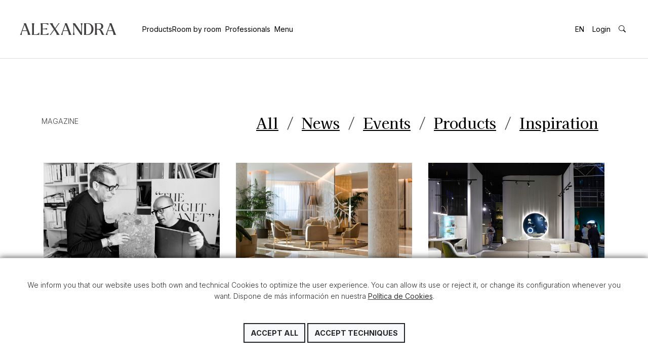

--- FILE ---
content_type: text/html; charset=UTF-8
request_url: https://www.coleccionalexandra.com/en/magazine/inspiration
body_size: 11681
content:
<!doctype html>
<html lang="en">
<head>
    <meta charset="utf-8">
    <meta name="viewport" content="width=device-width, initial-scale=1">

    
    <!-- CSRF Token -->
    <meta name="csrf-token" content="HjkvrS4wnZi48qyX1l0dE8os74khbs7Qxnq5pGMK">


    <title>Magazine | News, Events &amp; Inspiration | Alexandra</title>
    <meta name="description" content="Explore our Magazine for the latest news, events, and design trends. Get inspired by our stories and updates." />

    <!-- Scripts -->
    <script src="https://www.coleccionalexandra.com/js/app.js" defer></script>

    <!-- Fonts -->
    <link rel="preconnect" href="https://fonts.googleapis.com">
    <link rel="preconnect" href="https://fonts.gstatic.com" crossorigin>
    <link href="https://fonts.googleapis.com/css2?family=Kaisei+Tokumin:wght@400;500;700;800&family=Roboto:wght@100;300;400;500;700;900&display=swap" rel="stylesheet">
    <link href="https://fonts.googleapis.com/css2?family=Inter:wght@200;300;400;500;600;700;800;900&display=swap" rel="stylesheet">
    <link href="https://fonts.googleapis.com/css2?family=Raleway:wght@300;400;500;700&display=swap" rel="stylesheet">

    <!--  DataTables BS5 -->
    <link rel="stylesheet" type="text/css" href="https://cdn.datatables.net/v/bs5/jszip-2.5.0/dt-1.11.5/b-2.2.2/b-colvis-2.2.2/b-html5-2.2.2/b-print-2.2.2/datatables.min.css"/>
    <link rel="stylesheet" type="text/css" href="https://www.coleccionalexandra.com/css/datatables/datatables.css"/>

    <!-- Bootstrap Font Icon CSS -->
    <link rel="stylesheet" href="https://cdn.jsdelivr.net/npm/bootstrap-icons@1.5.0/font/bootstrap-icons.css">

    <!-- Styles -->
    <link rel="stylesheet" href="https://cdn.jsdelivr.net/npm/swiper@8/swiper-bundle.min.css" />
    <link href="https://www.coleccionalexandra.com/css/app.css" rel="stylesheet">
    <link href="https://www.coleccionalexandra.com/css/cookietool.css" rel="stylesheet">

    <link href="https://www.coleccionalexandra.com/css/estilo-alexandra.css" rel="stylesheet">

                <!-- Google Tag Manager -->
        <script>(function(w,d,s,l,i){w[l]=w[l]||[];w[l].push({'gtm.start':
        new Date().getTime(),event:'gtm.js'});var f=d.getElementsByTagName(s)[0],
        j=d.createElement(s),dl=l!='dataLayer'?'&l='+l:'';j.async=true;j.src=
        'https://www.googletagmanager.com/gtm.js?id='+i+dl;f.parentNode.insertBefore(j,f);
        })(window,document,'script','dataLayer','GTM-WG8R6S5');</script>
        <!-- End Google Tag Manager -->
    </head>
<body>





<!-- Google Tag Manager (noscript) -->
<noscript><iframe src="https://www.googletagmanager.com/ns.html?id=GTM-WG8R6S5"
height="0" width="0" style="display:none;visibility:hidden"></iframe></noscript>
<!-- End Google Tag Manager (noscript) -->
<div id="menu">
    <nav class="navbar navbar-expand-xl navbar-principal">
        <div class="container-fluid">
            <div class="logo">
                <h1 id="logotipo1" class=""><a href="https://www.coleccionalexandra.com/en" target="_self" class="track-event">Colección Alexandra Intl. S.L.</a></h1>
            </div>
            <button class="navbar-toggler border-0" type="button" data-bs-toggle="collapse" data-bs-target="#navbarPrincipal" aria-controls="navbarPrincipal" aria-expanded="false" aria-label="Toggle navigation">
                
                
                <img src="https://www.coleccionalexandra.com/imagenes/iconos/menu.png" alt="" width="22">
            </button>
            <div class="collapse navbar-collapse navbar-collapse-principal px-4" id="navbarPrincipal">
                
                <ul class="navbar-nav border-0 rounded-0 list-unstyled gap-xl-5 navbar-nav-principal">
                    
                    <li class="nav-item dropdown">
                        <a id="itemProductosNavbar" class="nav-link dropdown-toggle px-0 " href="#" data-bs-toggle="dropdown">Products</a>
<div class="dropdown-menu submenu-1 rounded-0 mt-0 pb-3 pb-xl-4">
    <div class="container-fluid px-xl-0">
        <ul id="menuProductos" class="list-unstyled submenu-1-ul menu-productos" style="width: fit-content">
            <li class="mb-2 fw-bold">By style</li>
            <ul class="list-unstyled">
                                                    <li class="submenu-1-li menu-productos-li">
                        <form action="https://www.coleccionalexandra.com/en/products" method="post">
                            <input type="hidden" name="_token" value="HjkvrS4wnZi48qyX1l0dE8os74khbs7Qxnq5pGMK">                            <input type="hidden" name="filtroEstilos[]" value="H15">
                            <button type="submit" class="btn text-decoration-none px-0 ">Forwards (Modern)</button>
                        </form>
                        <ul id="submenuProductos" class="submenu-2 submenu-2-productos list-unstyled">
                            <li class="submenu-2-container">
                                                                                                    <div class="columna-submenu-2 mb-4">
                                        <p class="fw-semibold mb-2 text-uppercase">Living room</p>
                                        <ul class="list-unstyled">
                                                                                                                                        
                                                                                                    <li class="text-nowrap pe-4">
                                                        <form action="https://www.coleccionalexandra.com/en/products" method="post">
                                                            <input type="hidden" name="_token" value="HjkvrS4wnZi48qyX1l0dE8os74khbs7Qxnq5pGMK">                                                            <input type="hidden" name="filtroEstilos[]" value="H15">
                                                            <input type="hidden" name="filtroEstancias[]" value="SALON">
                                                            <input type="hidden" name="filtroCategorias[]" value="40">
                                                            <button type="submit" class="btn btn-link p-0 m-0 text-decoration-none link-submenu-2">Sofa</button>
                                                        </form>
                                                    </li>
                                                                                                
                                                                                                                                            
                                                                                                    <li class="text-nowrap pe-4">
                                                        <form action="https://www.coleccionalexandra.com/en/products" method="post">
                                                            <input type="hidden" name="_token" value="HjkvrS4wnZi48qyX1l0dE8os74khbs7Qxnq5pGMK">                                                            <input type="hidden" name="filtroEstilos[]" value="H15">
                                                            <input type="hidden" name="filtroEstancias[]" value="SALON">
                                                            <input type="hidden" name="filtroCategorias[]" value="39">
                                                            <button type="submit" class="btn btn-link p-0 m-0 text-decoration-none link-submenu-2">Armchair</button>
                                                        </form>
                                                    </li>
                                                                                                
                                                                                                                                            
                                                                                                    <li class="text-nowrap pe-4">
                                                        <form action="https://www.coleccionalexandra.com/en/products" method="post">
                                                            <input type="hidden" name="_token" value="HjkvrS4wnZi48qyX1l0dE8os74khbs7Qxnq5pGMK">                                                            <input type="hidden" name="filtroEstilos[]" value="H15">
                                                            <input type="hidden" name="filtroEstancias[]" value="SALON">
                                                            <input type="hidden" name="filtroCategorias[]" value="25">
                                                            <button type="submit" class="btn btn-link p-0 m-0 text-decoration-none link-submenu-2">Coffee table</button>
                                                        </form>
                                                    </li>
                                                                                                
                                                                                                                                            
                                                                                                    <li class="text-nowrap pe-4">
                                                        <form action="https://www.coleccionalexandra.com/en/products" method="post">
                                                            <input type="hidden" name="_token" value="HjkvrS4wnZi48qyX1l0dE8os74khbs7Qxnq5pGMK">                                                            <input type="hidden" name="filtroEstilos[]" value="H15">
                                                            <input type="hidden" name="filtroEstancias[]" value="SALON">
                                                            <input type="hidden" name="filtroCategorias[]" value="27">
                                                            <button type="submit" class="btn btn-link p-0 m-0 text-decoration-none link-submenu-2">Side table</button>
                                                        </form>
                                                    </li>
                                                                                                
                                                                                                                                            
                                                                                                    <li class="text-nowrap pe-4">
                                                        <form action="https://www.coleccionalexandra.com/en/products" method="post">
                                                            <input type="hidden" name="_token" value="HjkvrS4wnZi48qyX1l0dE8os74khbs7Qxnq5pGMK">                                                            <input type="hidden" name="filtroEstilos[]" value="H15">
                                                            <input type="hidden" name="filtroEstancias[]" value="SALON">
                                                            <input type="hidden" name="filtroCategorias[]" value="05">
                                                            <button type="submit" class="btn btn-link p-0 m-0 text-decoration-none link-submenu-2">Bench - Stool - Pouff</button>
                                                        </form>
                                                    </li>
                                                                                                
                                                                                                                                            
                                                                                                
                                                                                                                                    </ul>
                                    </div>
                                    
                                                                                                        <div class="columna-submenu-2 mb-4">
                                        <p class="fw-semibold mb-2 text-uppercase">Dining room</p>
                                        <ul class="list-unstyled">
                                                                                                                                        
                                                                                                    <li class="text-nowrap pe-4">
                                                        <form action="https://www.coleccionalexandra.com/en/products" method="post">
                                                            <input type="hidden" name="_token" value="HjkvrS4wnZi48qyX1l0dE8os74khbs7Qxnq5pGMK">                                                            <input type="hidden" name="filtroEstilos[]" value="H15">
                                                            <input type="hidden" name="filtroEstancias[]" value="COME">
                                                            <input type="hidden" name="filtroCategorias[]" value="23">
                                                            <button type="submit" class="btn btn-link p-0 m-0 text-decoration-none link-submenu-2">Dining table</button>
                                                        </form>
                                                    </li>
                                                                                                
                                                                                                                                            
                                                                                                    <li class="text-nowrap pe-4">
                                                        <form action="https://www.coleccionalexandra.com/en/products" method="post">
                                                            <input type="hidden" name="_token" value="HjkvrS4wnZi48qyX1l0dE8os74khbs7Qxnq5pGMK">                                                            <input type="hidden" name="filtroEstilos[]" value="H15">
                                                            <input type="hidden" name="filtroEstancias[]" value="COME">
                                                            <input type="hidden" name="filtroCategorias[]" value="37">
                                                            <button type="submit" class="btn btn-link p-0 m-0 text-decoration-none link-submenu-2">Dining chair - armchair</button>
                                                        </form>
                                                    </li>
                                                                                                
                                                                                                                                            
                                                                                                    <li class="text-nowrap pe-4">
                                                        <form action="https://www.coleccionalexandra.com/en/products" method="post">
                                                            <input type="hidden" name="_token" value="HjkvrS4wnZi48qyX1l0dE8os74khbs7Qxnq5pGMK">                                                            <input type="hidden" name="filtroEstilos[]" value="H15">
                                                            <input type="hidden" name="filtroEstancias[]" value="COME">
                                                            <input type="hidden" name="filtroCategorias[]" value="WEB11">
                                                            <button type="submit" class="btn btn-link p-0 m-0 text-decoration-none link-submenu-2">Sideboards - Cabinets</button>
                                                        </form>
                                                    </li>
                                                                                                
                                                                                                                                    </ul>
                                    </div>
                                    
                                                                                                        <div class="columna-submenu-2 mb-4">
                                        <p class="fw-semibold mb-2 text-uppercase">Bedroom</p>
                                        <ul class="list-unstyled">
                                                                                                                                        
                                                                                                    <li class="text-nowrap pe-4">
                                                        <form action="https://www.coleccionalexandra.com/en/products" method="post">
                                                            <input type="hidden" name="_token" value="HjkvrS4wnZi48qyX1l0dE8os74khbs7Qxnq5pGMK">                                                            <input type="hidden" name="filtroEstilos[]" value="H15">
                                                            <input type="hidden" name="filtroEstancias[]" value="DOR">
                                                            <input type="hidden" name="filtroCategorias[]" value="09">
                                                            <button type="submit" class="btn btn-link p-0 m-0 text-decoration-none link-submenu-2">Bed</button>
                                                        </form>
                                                    </li>
                                                                                                
                                                                                                                                            
                                                                                                
                                                                                                                                            
                                                                                                    <li class="text-nowrap pe-4">
                                                        <form action="https://www.coleccionalexandra.com/en/products" method="post">
                                                            <input type="hidden" name="_token" value="HjkvrS4wnZi48qyX1l0dE8os74khbs7Qxnq5pGMK">                                                            <input type="hidden" name="filtroEstilos[]" value="H15">
                                                            <input type="hidden" name="filtroEstancias[]" value="DOR">
                                                            <input type="hidden" name="filtroCategorias[]" value="29">
                                                            <button type="submit" class="btn btn-link p-0 m-0 text-decoration-none link-submenu-2">Nightstand</button>
                                                        </form>
                                                    </li>
                                                                                                
                                                                                                                                            
                                                                                                    <li class="text-nowrap pe-4">
                                                        <form action="https://www.coleccionalexandra.com/en/products" method="post">
                                                            <input type="hidden" name="_token" value="HjkvrS4wnZi48qyX1l0dE8os74khbs7Qxnq5pGMK">                                                            <input type="hidden" name="filtroEstilos[]" value="H15">
                                                            <input type="hidden" name="filtroEstancias[]" value="DOR">
                                                            <input type="hidden" name="filtroCategorias[]" value="WEB12">
                                                            <button type="submit" class="btn btn-link p-0 m-0 text-decoration-none link-submenu-2">Chest of drawers - Dressing tables</button>
                                                        </form>
                                                    </li>
                                                                                                
                                                                                                                                            
                                                                                                
                                                                                                                                    </ul>
                                    </div>
                                    
                                                                                                        <div class="columna-submenu-2 mb-4">
                                        <p class="fw-semibold mb-2 text-uppercase">Entertaiment</p>
                                        <ul class="list-unstyled">
                                                                                                                                        
                                                                                                
                                                                                                                                            
                                                                                                    <li class="text-nowrap pe-4">
                                                        <form action="https://www.coleccionalexandra.com/en/products" method="post">
                                                            <input type="hidden" name="_token" value="HjkvrS4wnZi48qyX1l0dE8os74khbs7Qxnq5pGMK">                                                            <input type="hidden" name="filtroEstilos[]" value="H15">
                                                            <input type="hidden" name="filtroEstancias[]" value="OCIO">
                                                            <input type="hidden" name="filtroCategorias[]" value="26">
                                                            <button type="submit" class="btn btn-link p-0 m-0 text-decoration-none link-submenu-2">Bar stool</button>
                                                        </form>
                                                    </li>
                                                                                                
                                                                                                                                            
                                                                                                
                                                                                                                                    </ul>
                                    </div>
                                    
                                                                                                        <div class="columna-submenu-2 mb-4">
                                        <p class="fw-semibold mb-2 text-uppercase">Complements</p>
                                        <ul class="list-unstyled">
                                                                                                                                        
                                                                                                
                                                                                                                                            
                                                                                                
                                                                                                                                            
                                                                                                
                                                                                                                                            
                                                                                                    <li class="text-nowrap pe-4">
                                                        <form action="https://www.coleccionalexandra.com/en/products" method="post">
                                                            <input type="hidden" name="_token" value="HjkvrS4wnZi48qyX1l0dE8os74khbs7Qxnq5pGMK">                                                            <input type="hidden" name="filtroEstilos[]" value="H15">
                                                            <input type="hidden" name="filtroEstancias[]" value="COMP">
                                                            <input type="hidden" name="filtroCategorias[]" value="WEB08">
                                                            <button type="submit" class="btn btn-link p-0 m-0 text-decoration-none link-submenu-2">Bookcases - Shelving units</button>
                                                        </form>
                                                    </li>
                                                                                                
                                                                                                                                            
                                                                                                
                                                                                                                                    </ul>
                                    </div>
                                    
                                                                                                </li>
                        </ul>
                    </li>
                    
                                                        <li class="submenu-1-li menu-productos-li">
                        <form action="https://www.coleccionalexandra.com/en/products" method="post">
                            <input type="hidden" name="_token" value="HjkvrS4wnZi48qyX1l0dE8os74khbs7Qxnq5pGMK">                            <input type="hidden" name="filtroEstilos[]" value="H6">
                            <button type="submit" class="btn text-decoration-none px-0 ">Evolution (Contemporary)</button>
                        </form>
                        <ul id="submenuProductos" class="submenu-2 submenu-2-productos list-unstyled">
                            <li class="submenu-2-container">
                                                                                                    <div class="columna-submenu-2 mb-4">
                                        <p class="fw-semibold mb-2 text-uppercase">Living room</p>
                                        <ul class="list-unstyled">
                                                                                                                                        
                                                                                                    <li class="text-nowrap pe-4">
                                                        <form action="https://www.coleccionalexandra.com/en/products" method="post">
                                                            <input type="hidden" name="_token" value="HjkvrS4wnZi48qyX1l0dE8os74khbs7Qxnq5pGMK">                                                            <input type="hidden" name="filtroEstilos[]" value="H6">
                                                            <input type="hidden" name="filtroEstancias[]" value="SALON">
                                                            <input type="hidden" name="filtroCategorias[]" value="40">
                                                            <button type="submit" class="btn btn-link p-0 m-0 text-decoration-none link-submenu-2">Sofa</button>
                                                        </form>
                                                    </li>
                                                                                                
                                                                                                                                            
                                                                                                    <li class="text-nowrap pe-4">
                                                        <form action="https://www.coleccionalexandra.com/en/products" method="post">
                                                            <input type="hidden" name="_token" value="HjkvrS4wnZi48qyX1l0dE8os74khbs7Qxnq5pGMK">                                                            <input type="hidden" name="filtroEstilos[]" value="H6">
                                                            <input type="hidden" name="filtroEstancias[]" value="SALON">
                                                            <input type="hidden" name="filtroCategorias[]" value="39">
                                                            <button type="submit" class="btn btn-link p-0 m-0 text-decoration-none link-submenu-2">Armchair</button>
                                                        </form>
                                                    </li>
                                                                                                
                                                                                                                                            
                                                                                                    <li class="text-nowrap pe-4">
                                                        <form action="https://www.coleccionalexandra.com/en/products" method="post">
                                                            <input type="hidden" name="_token" value="HjkvrS4wnZi48qyX1l0dE8os74khbs7Qxnq5pGMK">                                                            <input type="hidden" name="filtroEstilos[]" value="H6">
                                                            <input type="hidden" name="filtroEstancias[]" value="SALON">
                                                            <input type="hidden" name="filtroCategorias[]" value="25">
                                                            <button type="submit" class="btn btn-link p-0 m-0 text-decoration-none link-submenu-2">Coffee table</button>
                                                        </form>
                                                    </li>
                                                                                                
                                                                                                                                            
                                                                                                    <li class="text-nowrap pe-4">
                                                        <form action="https://www.coleccionalexandra.com/en/products" method="post">
                                                            <input type="hidden" name="_token" value="HjkvrS4wnZi48qyX1l0dE8os74khbs7Qxnq5pGMK">                                                            <input type="hidden" name="filtroEstilos[]" value="H6">
                                                            <input type="hidden" name="filtroEstancias[]" value="SALON">
                                                            <input type="hidden" name="filtroCategorias[]" value="27">
                                                            <button type="submit" class="btn btn-link p-0 m-0 text-decoration-none link-submenu-2">Side table</button>
                                                        </form>
                                                    </li>
                                                                                                
                                                                                                                                            
                                                                                                    <li class="text-nowrap pe-4">
                                                        <form action="https://www.coleccionalexandra.com/en/products" method="post">
                                                            <input type="hidden" name="_token" value="HjkvrS4wnZi48qyX1l0dE8os74khbs7Qxnq5pGMK">                                                            <input type="hidden" name="filtroEstilos[]" value="H6">
                                                            <input type="hidden" name="filtroEstancias[]" value="SALON">
                                                            <input type="hidden" name="filtroCategorias[]" value="05">
                                                            <button type="submit" class="btn btn-link p-0 m-0 text-decoration-none link-submenu-2">Bench - Stool - Pouff</button>
                                                        </form>
                                                    </li>
                                                                                                
                                                                                                                                            
                                                                                                    <li class="text-nowrap pe-4">
                                                        <form action="https://www.coleccionalexandra.com/en/products" method="post">
                                                            <input type="hidden" name="_token" value="HjkvrS4wnZi48qyX1l0dE8os74khbs7Qxnq5pGMK">                                                            <input type="hidden" name="filtroEstilos[]" value="H6">
                                                            <input type="hidden" name="filtroEstancias[]" value="SALON">
                                                            <input type="hidden" name="filtroCategorias[]" value="WEB17">
                                                            <button type="submit" class="btn btn-link p-0 m-0 text-decoration-none link-submenu-2">TV cabinet - TV mirror</button>
                                                        </form>
                                                    </li>
                                                                                                
                                                                                                                                    </ul>
                                    </div>
                                    
                                                                                                        <div class="columna-submenu-2 mb-4">
                                        <p class="fw-semibold mb-2 text-uppercase">Dining room</p>
                                        <ul class="list-unstyled">
                                                                                                                                        
                                                                                                    <li class="text-nowrap pe-4">
                                                        <form action="https://www.coleccionalexandra.com/en/products" method="post">
                                                            <input type="hidden" name="_token" value="HjkvrS4wnZi48qyX1l0dE8os74khbs7Qxnq5pGMK">                                                            <input type="hidden" name="filtroEstilos[]" value="H6">
                                                            <input type="hidden" name="filtroEstancias[]" value="COME">
                                                            <input type="hidden" name="filtroCategorias[]" value="23">
                                                            <button type="submit" class="btn btn-link p-0 m-0 text-decoration-none link-submenu-2">Dining table</button>
                                                        </form>
                                                    </li>
                                                                                                
                                                                                                                                            
                                                                                                    <li class="text-nowrap pe-4">
                                                        <form action="https://www.coleccionalexandra.com/en/products" method="post">
                                                            <input type="hidden" name="_token" value="HjkvrS4wnZi48qyX1l0dE8os74khbs7Qxnq5pGMK">                                                            <input type="hidden" name="filtroEstilos[]" value="H6">
                                                            <input type="hidden" name="filtroEstancias[]" value="COME">
                                                            <input type="hidden" name="filtroCategorias[]" value="37">
                                                            <button type="submit" class="btn btn-link p-0 m-0 text-decoration-none link-submenu-2">Dining chair - armchair</button>
                                                        </form>
                                                    </li>
                                                                                                
                                                                                                                                            
                                                                                                    <li class="text-nowrap pe-4">
                                                        <form action="https://www.coleccionalexandra.com/en/products" method="post">
                                                            <input type="hidden" name="_token" value="HjkvrS4wnZi48qyX1l0dE8os74khbs7Qxnq5pGMK">                                                            <input type="hidden" name="filtroEstilos[]" value="H6">
                                                            <input type="hidden" name="filtroEstancias[]" value="COME">
                                                            <input type="hidden" name="filtroCategorias[]" value="WEB11">
                                                            <button type="submit" class="btn btn-link p-0 m-0 text-decoration-none link-submenu-2">Sideboards - Cabinets</button>
                                                        </form>
                                                    </li>
                                                                                                
                                                                                                                                    </ul>
                                    </div>
                                    
                                                                                                        <div class="columna-submenu-2 mb-4">
                                        <p class="fw-semibold mb-2 text-uppercase">Bedroom</p>
                                        <ul class="list-unstyled">
                                                                                                                                        
                                                                                                    <li class="text-nowrap pe-4">
                                                        <form action="https://www.coleccionalexandra.com/en/products" method="post">
                                                            <input type="hidden" name="_token" value="HjkvrS4wnZi48qyX1l0dE8os74khbs7Qxnq5pGMK">                                                            <input type="hidden" name="filtroEstilos[]" value="H6">
                                                            <input type="hidden" name="filtroEstancias[]" value="DOR">
                                                            <input type="hidden" name="filtroCategorias[]" value="09">
                                                            <button type="submit" class="btn btn-link p-0 m-0 text-decoration-none link-submenu-2">Bed</button>
                                                        </form>
                                                    </li>
                                                                                                
                                                                                                                                            
                                                                                                    <li class="text-nowrap pe-4">
                                                        <form action="https://www.coleccionalexandra.com/en/products" method="post">
                                                            <input type="hidden" name="_token" value="HjkvrS4wnZi48qyX1l0dE8os74khbs7Qxnq5pGMK">                                                            <input type="hidden" name="filtroEstilos[]" value="H6">
                                                            <input type="hidden" name="filtroEstancias[]" value="DOR">
                                                            <input type="hidden" name="filtroCategorias[]" value="07">
                                                            <button type="submit" class="btn btn-link p-0 m-0 text-decoration-none link-submenu-2">Headboard</button>
                                                        </form>
                                                    </li>
                                                                                                
                                                                                                                                            
                                                                                                    <li class="text-nowrap pe-4">
                                                        <form action="https://www.coleccionalexandra.com/en/products" method="post">
                                                            <input type="hidden" name="_token" value="HjkvrS4wnZi48qyX1l0dE8os74khbs7Qxnq5pGMK">                                                            <input type="hidden" name="filtroEstilos[]" value="H6">
                                                            <input type="hidden" name="filtroEstancias[]" value="DOR">
                                                            <input type="hidden" name="filtroCategorias[]" value="29">
                                                            <button type="submit" class="btn btn-link p-0 m-0 text-decoration-none link-submenu-2">Nightstand</button>
                                                        </form>
                                                    </li>
                                                                                                
                                                                                                                                            
                                                                                                    <li class="text-nowrap pe-4">
                                                        <form action="https://www.coleccionalexandra.com/en/products" method="post">
                                                            <input type="hidden" name="_token" value="HjkvrS4wnZi48qyX1l0dE8os74khbs7Qxnq5pGMK">                                                            <input type="hidden" name="filtroEstilos[]" value="H6">
                                                            <input type="hidden" name="filtroEstancias[]" value="DOR">
                                                            <input type="hidden" name="filtroCategorias[]" value="WEB12">
                                                            <button type="submit" class="btn btn-link p-0 m-0 text-decoration-none link-submenu-2">Chest of drawers - Dressing tables</button>
                                                        </form>
                                                    </li>
                                                                                                
                                                                                                                                            
                                                                                                    <li class="text-nowrap pe-4">
                                                        <form action="https://www.coleccionalexandra.com/en/products" method="post">
                                                            <input type="hidden" name="_token" value="HjkvrS4wnZi48qyX1l0dE8os74khbs7Qxnq5pGMK">                                                            <input type="hidden" name="filtroEstilos[]" value="H6">
                                                            <input type="hidden" name="filtroEstancias[]" value="DOR">
                                                            <input type="hidden" name="filtroCategorias[]" value="WEB04">
                                                            <button type="submit" class="btn btn-link p-0 m-0 text-decoration-none link-submenu-2">Accessories</button>
                                                        </form>
                                                    </li>
                                                                                                
                                                                                                                                    </ul>
                                    </div>
                                    
                                                                                                        <div class="columna-submenu-2 mb-4">
                                        <p class="fw-semibold mb-2 text-uppercase">Entertaiment</p>
                                        <ul class="list-unstyled">
                                                                                                                                        
                                                                                                    <li class="text-nowrap pe-4">
                                                        <form action="https://www.coleccionalexandra.com/en/products" method="post">
                                                            <input type="hidden" name="_token" value="HjkvrS4wnZi48qyX1l0dE8os74khbs7Qxnq5pGMK">                                                            <input type="hidden" name="filtroEstilos[]" value="H6">
                                                            <input type="hidden" name="filtroEstancias[]" value="OCIO">
                                                            <input type="hidden" name="filtroCategorias[]" value="WEB13">
                                                            <button type="submit" class="btn btn-link p-0 m-0 text-decoration-none link-submenu-2">Bar cabinets - Counters</button>
                                                        </form>
                                                    </li>
                                                                                                
                                                                                                                                            
                                                                                                
                                                                                                                                            
                                                                                                    <li class="text-nowrap pe-4">
                                                        <form action="https://www.coleccionalexandra.com/en/products" method="post">
                                                            <input type="hidden" name="_token" value="HjkvrS4wnZi48qyX1l0dE8os74khbs7Qxnq5pGMK">                                                            <input type="hidden" name="filtroEstilos[]" value="H6">
                                                            <input type="hidden" name="filtroEstancias[]" value="OCIO">
                                                            <input type="hidden" name="filtroCategorias[]" value="WEB15">
                                                            <button type="submit" class="btn btn-link p-0 m-0 text-decoration-none link-submenu-2">Home Cinema Sofa</button>
                                                        </form>
                                                    </li>
                                                                                                
                                                                                                                                    </ul>
                                    </div>
                                    
                                                                                                        <div class="columna-submenu-2 mb-4">
                                        <p class="fw-semibold mb-2 text-uppercase">Complements</p>
                                        <ul class="list-unstyled">
                                                                                                                                        
                                                                                                    <li class="text-nowrap pe-4">
                                                        <form action="https://www.coleccionalexandra.com/en/products" method="post">
                                                            <input type="hidden" name="_token" value="HjkvrS4wnZi48qyX1l0dE8os74khbs7Qxnq5pGMK">                                                            <input type="hidden" name="filtroEstilos[]" value="H6">
                                                            <input type="hidden" name="filtroEstancias[]" value="COMP">
                                                            <input type="hidden" name="filtroCategorias[]" value="WEB10">
                                                            <button type="submit" class="btn btn-link p-0 m-0 text-decoration-none link-submenu-2">Safes</button>
                                                        </form>
                                                    </li>
                                                                                                
                                                                                                                                            
                                                                                                    <li class="text-nowrap pe-4">
                                                        <form action="https://www.coleccionalexandra.com/en/products" method="post">
                                                            <input type="hidden" name="_token" value="HjkvrS4wnZi48qyX1l0dE8os74khbs7Qxnq5pGMK">                                                            <input type="hidden" name="filtroEstilos[]" value="H6">
                                                            <input type="hidden" name="filtroEstancias[]" value="COMP">
                                                            <input type="hidden" name="filtroCategorias[]" value="WEB16">
                                                            <button type="submit" class="btn btn-link p-0 m-0 text-decoration-none link-submenu-2">Console - Stand</button>
                                                        </form>
                                                    </li>
                                                                                                
                                                                                                                                            
                                                                                                
                                                                                                                                            
                                                                                                    <li class="text-nowrap pe-4">
                                                        <form action="https://www.coleccionalexandra.com/en/products" method="post">
                                                            <input type="hidden" name="_token" value="HjkvrS4wnZi48qyX1l0dE8os74khbs7Qxnq5pGMK">                                                            <input type="hidden" name="filtroEstilos[]" value="H6">
                                                            <input type="hidden" name="filtroEstancias[]" value="COMP">
                                                            <input type="hidden" name="filtroCategorias[]" value="WEB08">
                                                            <button type="submit" class="btn btn-link p-0 m-0 text-decoration-none link-submenu-2">Bookcases - Shelving units</button>
                                                        </form>
                                                    </li>
                                                                                                
                                                                                                                                            
                                                                                                    <li class="text-nowrap pe-4">
                                                        <form action="https://www.coleccionalexandra.com/en/products" method="post">
                                                            <input type="hidden" name="_token" value="HjkvrS4wnZi48qyX1l0dE8os74khbs7Qxnq5pGMK">                                                            <input type="hidden" name="filtroEstilos[]" value="H6">
                                                            <input type="hidden" name="filtroEstancias[]" value="COMP">
                                                            <input type="hidden" name="filtroCategorias[]" value="21">
                                                            <button type="submit" class="btn btn-link p-0 m-0 text-decoration-none link-submenu-2">Mirror</button>
                                                        </form>
                                                    </li>
                                                                                                
                                                                                                                                    </ul>
                                    </div>
                                    
                                                                                                        <div class="columna-submenu-2 mb-4">
                                        <p class="fw-semibold mb-2 text-uppercase">Home office</p>
                                        <ul class="list-unstyled">
                                                                                                                                        
                                                                                                    <li class="text-nowrap pe-4">
                                                        <form action="https://www.coleccionalexandra.com/en/products" method="post">
                                                            <input type="hidden" name="_token" value="HjkvrS4wnZi48qyX1l0dE8os74khbs7Qxnq5pGMK">                                                            <input type="hidden" name="filtroEstilos[]" value="H6">
                                                            <input type="hidden" name="filtroEstancias[]" value="OFI">
                                                            <input type="hidden" name="filtroCategorias[]" value="19">
                                                            <button type="submit" class="btn btn-link p-0 m-0 text-decoration-none link-submenu-2">Desk</button>
                                                        </form>
                                                    </li>
                                                                                                
                                                                                                                                            
                                                                                                    <li class="text-nowrap pe-4">
                                                        <form action="https://www.coleccionalexandra.com/en/products" method="post">
                                                            <input type="hidden" name="_token" value="HjkvrS4wnZi48qyX1l0dE8os74khbs7Qxnq5pGMK">                                                            <input type="hidden" name="filtroEstilos[]" value="H6">
                                                            <input type="hidden" name="filtroEstancias[]" value="OFI">
                                                            <input type="hidden" name="filtroCategorias[]" value="12">
                                                            <button type="submit" class="btn btn-link p-0 m-0 text-decoration-none link-submenu-2">Office armchair</button>
                                                        </form>
                                                    </li>
                                                                                                
                                                                                                                                    </ul>
                                    </div>
                                    
                                                                                                        <div class="columna-submenu-2 mb-4">
                                        <p class="fw-semibold mb-2 text-uppercase">Bathroom</p>
                                        <ul class="list-unstyled">
                                                                                                                                        
                                                                                                    <li class="text-nowrap pe-4">
                                                        <form action="https://www.coleccionalexandra.com/en/products" method="post">
                                                            <input type="hidden" name="_token" value="HjkvrS4wnZi48qyX1l0dE8os74khbs7Qxnq5pGMK">                                                            <input type="hidden" name="filtroEstilos[]" value="H6">
                                                            <input type="hidden" name="filtroEstancias[]" value="BAÑO">
                                                            <input type="hidden" name="filtroCategorias[]" value="50">
                                                            <button type="submit" class="btn btn-link p-0 m-0 text-decoration-none link-submenu-2">Bath furniture</button>
                                                        </form>
                                                    </li>
                                                                                                
                                                                                                                                            
                                                                                                    <li class="text-nowrap pe-4">
                                                        <form action="https://www.coleccionalexandra.com/en/products" method="post">
                                                            <input type="hidden" name="_token" value="HjkvrS4wnZi48qyX1l0dE8os74khbs7Qxnq5pGMK">                                                            <input type="hidden" name="filtroEstilos[]" value="H6">
                                                            <input type="hidden" name="filtroEstancias[]" value="BAÑO">
                                                            <input type="hidden" name="filtroCategorias[]" value="21">
                                                            <button type="submit" class="btn btn-link p-0 m-0 text-decoration-none link-submenu-2">Mirror</button>
                                                        </form>
                                                    </li>
                                                                                                
                                                                                                                                    </ul>
                                    </div>
                                    
                                                                                                </li>
                        </ul>
                    </li>
                    
                                                        <li class="submenu-1-li menu-productos-li">
                        <form action="https://www.coleccionalexandra.com/en/products" method="post">
                            <input type="hidden" name="_token" value="HjkvrS4wnZi48qyX1l0dE8os74khbs7Qxnq5pGMK">                            <input type="hidden" name="filtroEstilos[]" value="H1">
                            <button type="submit" class="btn text-decoration-none px-0 ">Heritage (Classic)</button>
                        </form>
                        <ul id="submenuProductos" class="submenu-2 submenu-2-productos list-unstyled">
                            <li class="submenu-2-container">
                                                                                                    <div class="columna-submenu-2 mb-4">
                                        <p class="fw-semibold mb-2 text-uppercase">Living room</p>
                                        <ul class="list-unstyled">
                                                                                                                                        
                                                                                                    <li class="text-nowrap pe-4">
                                                        <form action="https://www.coleccionalexandra.com/en/products" method="post">
                                                            <input type="hidden" name="_token" value="HjkvrS4wnZi48qyX1l0dE8os74khbs7Qxnq5pGMK">                                                            <input type="hidden" name="filtroEstilos[]" value="H1">
                                                            <input type="hidden" name="filtroEstancias[]" value="SALON">
                                                            <input type="hidden" name="filtroCategorias[]" value="40">
                                                            <button type="submit" class="btn btn-link p-0 m-0 text-decoration-none link-submenu-2">Sofa</button>
                                                        </form>
                                                    </li>
                                                                                                
                                                                                                                                            
                                                                                                    <li class="text-nowrap pe-4">
                                                        <form action="https://www.coleccionalexandra.com/en/products" method="post">
                                                            <input type="hidden" name="_token" value="HjkvrS4wnZi48qyX1l0dE8os74khbs7Qxnq5pGMK">                                                            <input type="hidden" name="filtroEstilos[]" value="H1">
                                                            <input type="hidden" name="filtroEstancias[]" value="SALON">
                                                            <input type="hidden" name="filtroCategorias[]" value="39">
                                                            <button type="submit" class="btn btn-link p-0 m-0 text-decoration-none link-submenu-2">Armchair</button>
                                                        </form>
                                                    </li>
                                                                                                
                                                                                                                                            
                                                                                                    <li class="text-nowrap pe-4">
                                                        <form action="https://www.coleccionalexandra.com/en/products" method="post">
                                                            <input type="hidden" name="_token" value="HjkvrS4wnZi48qyX1l0dE8os74khbs7Qxnq5pGMK">                                                            <input type="hidden" name="filtroEstilos[]" value="H1">
                                                            <input type="hidden" name="filtroEstancias[]" value="SALON">
                                                            <input type="hidden" name="filtroCategorias[]" value="25">
                                                            <button type="submit" class="btn btn-link p-0 m-0 text-decoration-none link-submenu-2">Coffee table</button>
                                                        </form>
                                                    </li>
                                                                                                
                                                                                                                                            
                                                                                                    <li class="text-nowrap pe-4">
                                                        <form action="https://www.coleccionalexandra.com/en/products" method="post">
                                                            <input type="hidden" name="_token" value="HjkvrS4wnZi48qyX1l0dE8os74khbs7Qxnq5pGMK">                                                            <input type="hidden" name="filtroEstilos[]" value="H1">
                                                            <input type="hidden" name="filtroEstancias[]" value="SALON">
                                                            <input type="hidden" name="filtroCategorias[]" value="27">
                                                            <button type="submit" class="btn btn-link p-0 m-0 text-decoration-none link-submenu-2">Side table</button>
                                                        </form>
                                                    </li>
                                                                                                
                                                                                                                                            
                                                                                                    <li class="text-nowrap pe-4">
                                                        <form action="https://www.coleccionalexandra.com/en/products" method="post">
                                                            <input type="hidden" name="_token" value="HjkvrS4wnZi48qyX1l0dE8os74khbs7Qxnq5pGMK">                                                            <input type="hidden" name="filtroEstilos[]" value="H1">
                                                            <input type="hidden" name="filtroEstancias[]" value="SALON">
                                                            <input type="hidden" name="filtroCategorias[]" value="05">
                                                            <button type="submit" class="btn btn-link p-0 m-0 text-decoration-none link-submenu-2">Bench - Stool - Pouff</button>
                                                        </form>
                                                    </li>
                                                                                                
                                                                                                                                            
                                                                                                
                                                                                                                                    </ul>
                                    </div>
                                    
                                                                                                        <div class="columna-submenu-2 mb-4">
                                        <p class="fw-semibold mb-2 text-uppercase">Dining room</p>
                                        <ul class="list-unstyled">
                                                                                                                                        
                                                                                                    <li class="text-nowrap pe-4">
                                                        <form action="https://www.coleccionalexandra.com/en/products" method="post">
                                                            <input type="hidden" name="_token" value="HjkvrS4wnZi48qyX1l0dE8os74khbs7Qxnq5pGMK">                                                            <input type="hidden" name="filtroEstilos[]" value="H1">
                                                            <input type="hidden" name="filtroEstancias[]" value="COME">
                                                            <input type="hidden" name="filtroCategorias[]" value="23">
                                                            <button type="submit" class="btn btn-link p-0 m-0 text-decoration-none link-submenu-2">Dining table</button>
                                                        </form>
                                                    </li>
                                                                                                
                                                                                                                                            
                                                                                                    <li class="text-nowrap pe-4">
                                                        <form action="https://www.coleccionalexandra.com/en/products" method="post">
                                                            <input type="hidden" name="_token" value="HjkvrS4wnZi48qyX1l0dE8os74khbs7Qxnq5pGMK">                                                            <input type="hidden" name="filtroEstilos[]" value="H1">
                                                            <input type="hidden" name="filtroEstancias[]" value="COME">
                                                            <input type="hidden" name="filtroCategorias[]" value="37">
                                                            <button type="submit" class="btn btn-link p-0 m-0 text-decoration-none link-submenu-2">Dining chair - armchair</button>
                                                        </form>
                                                    </li>
                                                                                                
                                                                                                                                            
                                                                                                    <li class="text-nowrap pe-4">
                                                        <form action="https://www.coleccionalexandra.com/en/products" method="post">
                                                            <input type="hidden" name="_token" value="HjkvrS4wnZi48qyX1l0dE8os74khbs7Qxnq5pGMK">                                                            <input type="hidden" name="filtroEstilos[]" value="H1">
                                                            <input type="hidden" name="filtroEstancias[]" value="COME">
                                                            <input type="hidden" name="filtroCategorias[]" value="WEB11">
                                                            <button type="submit" class="btn btn-link p-0 m-0 text-decoration-none link-submenu-2">Sideboards - Cabinets</button>
                                                        </form>
                                                    </li>
                                                                                                
                                                                                                                                    </ul>
                                    </div>
                                    
                                                                                                        <div class="columna-submenu-2 mb-4">
                                        <p class="fw-semibold mb-2 text-uppercase">Bedroom</p>
                                        <ul class="list-unstyled">
                                                                                                                                        
                                                                                                    <li class="text-nowrap pe-4">
                                                        <form action="https://www.coleccionalexandra.com/en/products" method="post">
                                                            <input type="hidden" name="_token" value="HjkvrS4wnZi48qyX1l0dE8os74khbs7Qxnq5pGMK">                                                            <input type="hidden" name="filtroEstilos[]" value="H1">
                                                            <input type="hidden" name="filtroEstancias[]" value="DOR">
                                                            <input type="hidden" name="filtroCategorias[]" value="09">
                                                            <button type="submit" class="btn btn-link p-0 m-0 text-decoration-none link-submenu-2">Bed</button>
                                                        </form>
                                                    </li>
                                                                                                
                                                                                                                                            
                                                                                                    <li class="text-nowrap pe-4">
                                                        <form action="https://www.coleccionalexandra.com/en/products" method="post">
                                                            <input type="hidden" name="_token" value="HjkvrS4wnZi48qyX1l0dE8os74khbs7Qxnq5pGMK">                                                            <input type="hidden" name="filtroEstilos[]" value="H1">
                                                            <input type="hidden" name="filtroEstancias[]" value="DOR">
                                                            <input type="hidden" name="filtroCategorias[]" value="07">
                                                            <button type="submit" class="btn btn-link p-0 m-0 text-decoration-none link-submenu-2">Headboard</button>
                                                        </form>
                                                    </li>
                                                                                                
                                                                                                                                            
                                                                                                    <li class="text-nowrap pe-4">
                                                        <form action="https://www.coleccionalexandra.com/en/products" method="post">
                                                            <input type="hidden" name="_token" value="HjkvrS4wnZi48qyX1l0dE8os74khbs7Qxnq5pGMK">                                                            <input type="hidden" name="filtroEstilos[]" value="H1">
                                                            <input type="hidden" name="filtroEstancias[]" value="DOR">
                                                            <input type="hidden" name="filtroCategorias[]" value="29">
                                                            <button type="submit" class="btn btn-link p-0 m-0 text-decoration-none link-submenu-2">Nightstand</button>
                                                        </form>
                                                    </li>
                                                                                                
                                                                                                                                            
                                                                                                    <li class="text-nowrap pe-4">
                                                        <form action="https://www.coleccionalexandra.com/en/products" method="post">
                                                            <input type="hidden" name="_token" value="HjkvrS4wnZi48qyX1l0dE8os74khbs7Qxnq5pGMK">                                                            <input type="hidden" name="filtroEstilos[]" value="H1">
                                                            <input type="hidden" name="filtroEstancias[]" value="DOR">
                                                            <input type="hidden" name="filtroCategorias[]" value="WEB12">
                                                            <button type="submit" class="btn btn-link p-0 m-0 text-decoration-none link-submenu-2">Chest of drawers - Dressing tables</button>
                                                        </form>
                                                    </li>
                                                                                                
                                                                                                                                            
                                                                                                
                                                                                                                                    </ul>
                                    </div>
                                    
                                                                                                        <div class="columna-submenu-2 mb-4">
                                        <p class="fw-semibold mb-2 text-uppercase">Complements</p>
                                        <ul class="list-unstyled">
                                                                                                                                        
                                                                                                
                                                                                                                                            
                                                                                                    <li class="text-nowrap pe-4">
                                                        <form action="https://www.coleccionalexandra.com/en/products" method="post">
                                                            <input type="hidden" name="_token" value="HjkvrS4wnZi48qyX1l0dE8os74khbs7Qxnq5pGMK">                                                            <input type="hidden" name="filtroEstilos[]" value="H1">
                                                            <input type="hidden" name="filtroEstancias[]" value="COMP">
                                                            <input type="hidden" name="filtroCategorias[]" value="WEB16">
                                                            <button type="submit" class="btn btn-link p-0 m-0 text-decoration-none link-submenu-2">Console - Stand</button>
                                                        </form>
                                                    </li>
                                                                                                
                                                                                                                                            
                                                                                                
                                                                                                                                            
                                                                                                
                                                                                                                                            
                                                                                                    <li class="text-nowrap pe-4">
                                                        <form action="https://www.coleccionalexandra.com/en/products" method="post">
                                                            <input type="hidden" name="_token" value="HjkvrS4wnZi48qyX1l0dE8os74khbs7Qxnq5pGMK">                                                            <input type="hidden" name="filtroEstilos[]" value="H1">
                                                            <input type="hidden" name="filtroEstancias[]" value="COMP">
                                                            <input type="hidden" name="filtroCategorias[]" value="21">
                                                            <button type="submit" class="btn btn-link p-0 m-0 text-decoration-none link-submenu-2">Mirror</button>
                                                        </form>
                                                    </li>
                                                                                                
                                                                                                                                    </ul>
                                    </div>
                                    
                                                                                                        <div class="columna-submenu-2 mb-4">
                                        <p class="fw-semibold mb-2 text-uppercase">Home office</p>
                                        <ul class="list-unstyled">
                                                                                                                                        
                                                                                                    <li class="text-nowrap pe-4">
                                                        <form action="https://www.coleccionalexandra.com/en/products" method="post">
                                                            <input type="hidden" name="_token" value="HjkvrS4wnZi48qyX1l0dE8os74khbs7Qxnq5pGMK">                                                            <input type="hidden" name="filtroEstilos[]" value="H1">
                                                            <input type="hidden" name="filtroEstancias[]" value="OFI">
                                                            <input type="hidden" name="filtroCategorias[]" value="19">
                                                            <button type="submit" class="btn btn-link p-0 m-0 text-decoration-none link-submenu-2">Desk</button>
                                                        </form>
                                                    </li>
                                                                                                
                                                                                                                                            
                                                                                                    <li class="text-nowrap pe-4">
                                                        <form action="https://www.coleccionalexandra.com/en/products" method="post">
                                                            <input type="hidden" name="_token" value="HjkvrS4wnZi48qyX1l0dE8os74khbs7Qxnq5pGMK">                                                            <input type="hidden" name="filtroEstilos[]" value="H1">
                                                            <input type="hidden" name="filtroEstancias[]" value="OFI">
                                                            <input type="hidden" name="filtroCategorias[]" value="12">
                                                            <button type="submit" class="btn btn-link p-0 m-0 text-decoration-none link-submenu-2">Office armchair</button>
                                                        </form>
                                                    </li>
                                                                                                
                                                                                                                                    </ul>
                                    </div>
                                    
                                                                                                        <div class="columna-submenu-2 mb-4">
                                        <p class="fw-semibold mb-2 text-uppercase">Bathroom</p>
                                        <ul class="list-unstyled">
                                                                                                                                        
                                                                                                    <li class="text-nowrap pe-4">
                                                        <form action="https://www.coleccionalexandra.com/en/products" method="post">
                                                            <input type="hidden" name="_token" value="HjkvrS4wnZi48qyX1l0dE8os74khbs7Qxnq5pGMK">                                                            <input type="hidden" name="filtroEstilos[]" value="H1">
                                                            <input type="hidden" name="filtroEstancias[]" value="BAÑO">
                                                            <input type="hidden" name="filtroCategorias[]" value="50">
                                                            <button type="submit" class="btn btn-link p-0 m-0 text-decoration-none link-submenu-2">Bath furniture</button>
                                                        </form>
                                                    </li>
                                                                                                
                                                                                                                                            
                                                                                                    <li class="text-nowrap pe-4">
                                                        <form action="https://www.coleccionalexandra.com/en/products" method="post">
                                                            <input type="hidden" name="_token" value="HjkvrS4wnZi48qyX1l0dE8os74khbs7Qxnq5pGMK">                                                            <input type="hidden" name="filtroEstilos[]" value="H1">
                                                            <input type="hidden" name="filtroEstancias[]" value="BAÑO">
                                                            <input type="hidden" name="filtroCategorias[]" value="21">
                                                            <button type="submit" class="btn btn-link p-0 m-0 text-decoration-none link-submenu-2">Mirror</button>
                                                        </form>
                                                    </li>
                                                                                                
                                                                                                                                    </ul>
                                    </div>
                                    
                                                                                                </li>
                        </ul>
                    </li>
                    
                                                    <li class="menu-item menu-1">
                    <button type="submit" class="btn text-decoration-none px-0">
                        <a href="https://www.coleccionalexandra.com/en/products">All</a>
                    </button>
                </li>
                <hr class="mt-1 mb-3 me-3">
                <li class="menu-item menu-1">
                    <button type="submit" class="btn text-decoration-none px-0">
                        <a class="" href="https://www.coleccionalexandra.com/en/highlights">Highlights</a>
                    </button>
                </li>
                <li class="menu-item menu-1">
                    <button type="submit" class="btn text-decoration-none px-0">
                        <a class="" href="https://www.coleccionalexandra.com/en/products-whats-new">What's New</a>
                    </button>
                </li>
                
                <li class="menu-item menu-1">
                    <button type="submit" class="btn text-decoration-none px-0">
                        <a class="" href="https://www.coleccionalexandra.com/en/quote">My quote</a>
                    </button>
                </li>
            </ul>
        </ul>
    </div>
</div>
                    </li>
                    
                    <li class="nav-item dropdown">
                        <a class="d-xl-none nav-link dropdown-toggle " href="#" data-bs-toggle="dropdown" data-bs-auto-close="outside">Room by room</a>
<div class="d-xl-none dropdown-menu submenu-1 rounded-0 pt-0 pb-3">
    <div class="container-fluid">
        <ul class="list-unstyled submenu-1-ul menu-ambientes">
                            <li class="submenu-1-li">
                    
                    <a href="https://www.coleccionalexandra.com/en/environments/forwards" class="btn text-decoration-none py-1 px-0  ">Forwards (Modern)</a>
                    <div class="submenu-2 submenu-2-ambientes dropdown-menu border-0 rounded-0 px-4">
                        <div class="submenu-2-ambientes-container">
                            <ul class="list-unstyled d-flex flex-column gap-2">
                                                                    <li class="text-nowrap">
                                        <a class="link-submenu-2" href="https://www.coleccionalexandra.com/en/environments/forwards/-1" ></a>
                                    </li>
                                                                    <li class="text-nowrap">
                                        <a class="link-submenu-2" href="https://www.coleccionalexandra.com/en/environments/forwards/living-room" >Living room</a>
                                    </li>
                                                                    <li class="text-nowrap">
                                        <a class="link-submenu-2" href="https://www.coleccionalexandra.com/en/environments/forwards/dining-room" >Dining room</a>
                                    </li>
                                                                    <li class="text-nowrap">
                                        <a class="link-submenu-2" href="https://www.coleccionalexandra.com/en/environments/forwards/bedroom" >Bedroom</a>
                                    </li>
                                                                    <li class="text-nowrap">
                                        <a class="link-submenu-2" href="https://www.coleccionalexandra.com/en/environments/forwards/entertaiment" >Entertaiment</a>
                                    </li>
                                                            </ul>
                        </div>
                    </div>
                </li>
                            <li class="submenu-1-li">
                    
                    <a href="https://www.coleccionalexandra.com/en/environments/evolution" class="btn text-decoration-none py-1 px-0  ">Evolution (Contemporary)</a>
                    <div class="submenu-2 submenu-2-ambientes dropdown-menu border-0 rounded-0 px-4">
                        <div class="submenu-2-ambientes-container">
                            <ul class="list-unstyled d-flex flex-column gap-2">
                                                                    <li class="text-nowrap">
                                        <a class="link-submenu-2" href="https://www.coleccionalexandra.com/en/environments/evolution/-1" ></a>
                                    </li>
                                                                    <li class="text-nowrap">
                                        <a class="link-submenu-2" href="https://www.coleccionalexandra.com/en/environments/evolution/living-room" >Living room</a>
                                    </li>
                                                                    <li class="text-nowrap">
                                        <a class="link-submenu-2" href="https://www.coleccionalexandra.com/en/environments/evolution/dining-room" >Dining room</a>
                                    </li>
                                                                    <li class="text-nowrap">
                                        <a class="link-submenu-2" href="https://www.coleccionalexandra.com/en/environments/evolution/bedroom" >Bedroom</a>
                                    </li>
                                                                    <li class="text-nowrap">
                                        <a class="link-submenu-2" href="https://www.coleccionalexandra.com/en/environments/evolution/entertaiment" >Entertaiment</a>
                                    </li>
                                                                    <li class="text-nowrap">
                                        <a class="link-submenu-2" href="https://www.coleccionalexandra.com/en/environments/evolution/home-office" >Home office</a>
                                    </li>
                                                                    <li class="text-nowrap">
                                        <a class="link-submenu-2" href="https://www.coleccionalexandra.com/en/environments/evolution/bathroom" >Bathroom</a>
                                    </li>
                                                            </ul>
                        </div>
                    </div>
                </li>
                            <li class="submenu-1-li">
                    
                    <a href="https://www.coleccionalexandra.com/en/environments/heritage" class="btn text-decoration-none py-1 px-0  ">Heritage (Classic)</a>
                    <div class="submenu-2 submenu-2-ambientes dropdown-menu border-0 rounded-0 px-4">
                        <div class="submenu-2-ambientes-container">
                            <ul class="list-unstyled d-flex flex-column gap-2">
                                                                    <li class="text-nowrap">
                                        <a class="link-submenu-2" href="https://www.coleccionalexandra.com/en/environments/heritage/-1" ></a>
                                    </li>
                                                                    <li class="text-nowrap">
                                        <a class="link-submenu-2" href="https://www.coleccionalexandra.com/en/environments/heritage/living-room" >Living room</a>
                                    </li>
                                                                    <li class="text-nowrap">
                                        <a class="link-submenu-2" href="https://www.coleccionalexandra.com/en/environments/heritage/dining-room" >Dining room</a>
                                    </li>
                                                                    <li class="text-nowrap">
                                        <a class="link-submenu-2" href="https://www.coleccionalexandra.com/en/environments/heritage/bedroom" >Bedroom</a>
                                    </li>
                                                                    <li class="text-nowrap">
                                        <a class="link-submenu-2" href="https://www.coleccionalexandra.com/en/environments/heritage/home-office" >Home office</a>
                                    </li>
                                                                    <li class="text-nowrap">
                                        <a class="link-submenu-2" href="https://www.coleccionalexandra.com/en/environments/heritage/bathroom" >Bathroom</a>
                                    </li>
                                                            </ul>
                        </div>
                    </div>
                </li>
                    </ul>
    </div>
</div>



<a  id="itemAmbientesNavbar" class="nav-link dropdown-toggle link-ambientes-desktop px-0 " href="#" data-bs-toggle="dropdown">Room by room</a>
<div class="dropdown-menu submenu-1 rounded-0 mt-0 pb-4 container-ambientes-desktop">
    <div class="container-fluid px-0">
        <ul id="menuAmbientes" class="list-unstyled submenu-1-ul menu-ambientes">
                            <li class="submenu-1-li menu-ambientes-li">
                    
                    <a href="https://www.coleccionalexandra.com/en/environments/forwards" class="btn text-decoration-none py-1 px-0  ">Forwards (Modern)</a>
                    <div id="submenuAmbientes" class="submenu-2 submenu-2-ambientes">
                        <div class="submenu-2-ambientes-container">
                            <ul class="list-unstyled">
                                                                    <li class="text-nowrap">
                                        <a class="link-submenu-2" href="https://www.coleccionalexandra.com/en/environments/forwards/-1" ></a>
                                    </li>
                                                                    <li class="text-nowrap">
                                        <a class="link-submenu-2" href="https://www.coleccionalexandra.com/en/environments/forwards/living-room" >Living Room</a>
                                    </li>
                                                                    <li class="text-nowrap">
                                        <a class="link-submenu-2" href="https://www.coleccionalexandra.com/en/environments/forwards/dining-room" >Dining Room</a>
                                    </li>
                                                                    <li class="text-nowrap">
                                        <a class="link-submenu-2" href="https://www.coleccionalexandra.com/en/environments/forwards/bedroom" >Bedroom</a>
                                    </li>
                                                                    <li class="text-nowrap">
                                        <a class="link-submenu-2" href="https://www.coleccionalexandra.com/en/environments/forwards/entertaiment" >Entertaiment</a>
                                    </li>
                                                            </ul>
                        </div>
                    </div>
                </li>
                            <li class="submenu-1-li menu-ambientes-li">
                    
                    <a href="https://www.coleccionalexandra.com/en/environments/evolution" class="btn text-decoration-none py-1 px-0  ">Evolution (Contemporary)</a>
                    <div id="submenuAmbientes" class="submenu-2 submenu-2-ambientes">
                        <div class="submenu-2-ambientes-container">
                            <ul class="list-unstyled">
                                                                    <li class="text-nowrap">
                                        <a class="link-submenu-2" href="https://www.coleccionalexandra.com/en/environments/evolution/-1" ></a>
                                    </li>
                                                                    <li class="text-nowrap">
                                        <a class="link-submenu-2" href="https://www.coleccionalexandra.com/en/environments/evolution/living-room" >Living Room</a>
                                    </li>
                                                                    <li class="text-nowrap">
                                        <a class="link-submenu-2" href="https://www.coleccionalexandra.com/en/environments/evolution/dining-room" >Dining Room</a>
                                    </li>
                                                                    <li class="text-nowrap">
                                        <a class="link-submenu-2" href="https://www.coleccionalexandra.com/en/environments/evolution/bedroom" >Bedroom</a>
                                    </li>
                                                                    <li class="text-nowrap">
                                        <a class="link-submenu-2" href="https://www.coleccionalexandra.com/en/environments/evolution/entertaiment" >Entertaiment</a>
                                    </li>
                                                                    <li class="text-nowrap">
                                        <a class="link-submenu-2" href="https://www.coleccionalexandra.com/en/environments/evolution/home-office" >Home Office</a>
                                    </li>
                                                                    <li class="text-nowrap">
                                        <a class="link-submenu-2" href="https://www.coleccionalexandra.com/en/environments/evolution/bathroom" >Bathroom</a>
                                    </li>
                                                            </ul>
                        </div>
                    </div>
                </li>
                            <li class="submenu-1-li menu-ambientes-li">
                    
                    <a href="https://www.coleccionalexandra.com/en/environments/heritage" class="btn text-decoration-none py-1 px-0  ">Heritage (Classic)</a>
                    <div id="submenuAmbientes" class="submenu-2 submenu-2-ambientes">
                        <div class="submenu-2-ambientes-container">
                            <ul class="list-unstyled">
                                                                    <li class="text-nowrap">
                                        <a class="link-submenu-2" href="https://www.coleccionalexandra.com/en/environments/heritage/-1" ></a>
                                    </li>
                                                                    <li class="text-nowrap">
                                        <a class="link-submenu-2" href="https://www.coleccionalexandra.com/en/environments/heritage/living-room" >Living Room</a>
                                    </li>
                                                                    <li class="text-nowrap">
                                        <a class="link-submenu-2" href="https://www.coleccionalexandra.com/en/environments/heritage/dining-room" >Dining Room</a>
                                    </li>
                                                                    <li class="text-nowrap">
                                        <a class="link-submenu-2" href="https://www.coleccionalexandra.com/en/environments/heritage/bedroom" >Bedroom</a>
                                    </li>
                                                                    <li class="text-nowrap">
                                        <a class="link-submenu-2" href="https://www.coleccionalexandra.com/en/environments/heritage/home-office" >Home Office</a>
                                    </li>
                                                                    <li class="text-nowrap">
                                        <a class="link-submenu-2" href="https://www.coleccionalexandra.com/en/environments/heritage/bathroom" >Bathroom</a>
                                    </li>
                                                            </ul>
                        </div>
                    </div>
                </li>
                    </ul>
    </div>
</div>
                    </li>
                    
                                                                        <li class="nav-item">
                                <a id="itemProfesionalesNavbar" class="nav-link" href="https://www.coleccionalexandra.com/en/professional-area">Professionals</a>
                            </li>
                                                                <li class="nav-item dropdown  mega-menu-desplegable">
                        <a id="itemMenuNavbar" class="nav-link dropdown-toggle px-0 " href="" role="button" data-bs-toggle="dropdown" aria-haspopup="true" aria-expanded="false" v-pre>Menu</a>
                        <div class="dropdown-menu rounded-0 mt-0 pb-3 pb-xl-4 submenu-1">
                            <div class="container-fluid px-xl-0">
                                <ul id="menuMenu" class="list-unstyled d-flex flex-column gap-2 menu-menu">
                                    <li>
                                        <a class="py-2 " href="https://www.coleccionalexandra.com/en/the-origin">The origin</a>
                                    </li>
                                    <li>
                                        <a class="py-2 " href="https://www.coleccionalexandra.com/en/about-us">About us</a>
                                    </li>
                                    <li>
                                        <a class="py-2 " href="https://www.coleccionalexandra.com/en/services">Services</a>
                                    </li>
                                    <li>
                                        <a href="https://www.coleccionalexandra.com/en/professional-area/catalogues" class="">Catalogues</a>
                                    </li>
                                    <li>
                                        <a class="py-2 " href="https://www.coleccionalexandra.com/en/magazine">Magazine</a>
                                    </li>
                                    <li>
                                        <a class="py-2 " href="https://www.coleccionalexandra.com/en/contact-us">Contact us</a>
                                    </li>
                                </ul>
                            </div>
                        </div>
                    </li>
                </ul>
                
                <ul class="navbar-nav ms-auto">
                    
                                            <li class="nav-item dropdown">
                            <a id="idiomaDropdown" class="nav-link dropdown-toggle" href="#" role="button" data-bs-toggle="dropdown" aria-haspopup="true" aria-expanded="false" v-pre>EN</a>
                            <div class="dropdown-menu dropdown-menu-end idiomas rounded-0 border-0 p-0" aria-labelledby="idiomaDropdown">
                                                                    <a class="dropdown-item" href="https://www.coleccionalexandra.com/en/magazine/inspiration">EN</a>
                                                                    <a class="dropdown-item" href="https://www.coleccionalexandra.com/es/magazine/inspiration">ES</a>
                                                            </div>
                        </li>
                                        
                                                                        <li class="nav-item">
                                <a class="nav-link" href="https://www.coleccionalexandra.com/en/login">Login</a>
                            </li>
                                                                
                    <li class="nav-item">
                        <div class="input-group" id="linkBuscador">
                            <a data-bs-toggle="modal" data-bs-target="#buscadorModal" class="nav-link menu-ul-negro" href="#">
                                <i class="bi bi-search"></i>
                            </a>
                        </div>
                    </li>
                </ul>
            </div>
        </div>
    </nav>
</div>
<main class="">
    
    
        
                <div class="container py-lg-5 noticias">
            <div role="tabpanel">
                <div class="row py-5">
                    <div class="col-12 d-flex flex-column flex-lg-row justify-content-between align-items-lg-center gap-3">
                        <h2 class="titulo-small">MAGAZINE</h2>
                        <ul class="nav nav-pills nav-noticias list-unstyled align-items-center border-0 fs-2" id="nav-tab" role="tablist">
                            <li class="nav-item dropdown dropdown-noticias text-decoration-underline">
                                <a class="nav-link " href="https://www.coleccionalexandra.com/en/magazine">All</a>
                            </li>
                            <span class="barra-nav-noticias">/</span>
                                                                                                <li class="nav-item dropdown dropdown-noticias text-decoration-underline">
        <a  class="nav-link " href="https://www.coleccionalexandra.com/en/magazine/news"  aria-expanded="false">
            News 
            
        </a>
            </li>



                                    <span class="barra-nav-noticias">/</span>
                                                                    <li class="nav-item dropdown dropdown-noticias text-decoration-underline">
        <a  class="nav-link " href="https://www.coleccionalexandra.com/en/magazine/events"  aria-expanded="false">
            Events 
            
        </a>
            </li>



                                    <span class="barra-nav-noticias">/</span>
                                                                    <li class="nav-item dropdown dropdown-noticias text-decoration-underline">
        <a  class="nav-link " href="https://www.coleccionalexandra.com/en/magazine/products"  aria-expanded="false">
            Products 
            
        </a>
            </li>



                                    <span class="barra-nav-noticias">/</span>
                                                                    <li class="nav-item dropdown dropdown-noticias text-decoration-underline">
        <a  class="nav-link " href="https://www.coleccionalexandra.com/en/magazine/inspiration"  aria-expanded="false">
            Inspiration 
            
        </a>
            </li>



                                    <span class="barra-nav-noticias">/</span>
                                                                                    </ul>
                    </div>
                </div>
                <div class="row">
                                            <div class="col-md-6 col-lg-4 border-0 px-3 mb-5">
                             <a href="https://www.coleccionalexandra.com/en/magazine/inspiration/isole-by-gabriele-e-oscar-buratti" class="link-noticia">
                            <div>
                                <img class="img-fluid w-100 imagen-noticia mb-3" src="https://www.coleccionalexandra.com/storage/images/noticias/cabeceras/l/37/zwa3TTzIGw08KKn8JvSdRtNlUhQvU6i2pGJiOahn.jpg" alt="Isole by Gabriele e Oscar Buratti">
                                <!-- añadir categoría y descripción por programación -->
                                                                
                                <p class="titulo-noticia fs-2 mb-3">Isole by Gabriele e Oscar Buratti</p>
                                
                                <p class="mb-3 resumen-noticia">Where Italian design meets Spanish craft under the Mediterranean sun.</p>
                            </div>
                            </a>
                        </div>
                                            <div class="col-md-6 col-lg-4 border-0 px-3 mb-5">
                             <a href="https://www.coleccionalexandra.com/en/magazine/inspiration/hotel-zem-customised-contract-furniture" class="link-noticia">
                            <div>
                                <img class="img-fluid w-100 imagen-noticia mb-3" src="https://www.coleccionalexandra.com/storage/images/noticias/cabeceras/l/34/rJiSiOCvqxLrlpQVV4Bl2Hn4IcUbQur6uPyK5RTt.jpg" alt="Hotel Zem: customised contract furniture">
                                <!-- añadir categoría y descripción por programación -->
                                                                
                                <p class="titulo-noticia fs-2 mb-3">Hotel Zem: customised contract furniture</p>
                                
                                <p class="mb-3 resumen-noticia">The collaboration between Alexandra and Andrea Maggi has transformed the Hotel ZEM into a benchmark of luxury and design in the hospitality sector.</p>
                            </div>
                            </a>
                        </div>
                                            <div class="col-md-6 col-lg-4 border-0 px-3 mb-5">
                             <a href="https://www.coleccionalexandra.com/en/magazine/inspiration/habitat-2024-an-international-showcase-for-furniture" class="link-noticia">
                            <div>
                                <img class="img-fluid w-100 imagen-noticia mb-3" src="https://www.coleccionalexandra.com/storage/images/noticias/cabeceras/l/21/Bubc2e1FLFwz64hDxxTlqK7WT7OVj5KLouKTrwYF.jpg" alt="Hábitat 2024: an international showcase for furniture">
                                <!-- añadir categoría y descripción por programación -->
                                                                
                                <p class="titulo-noticia fs-2 mb-3">Hábitat 2024: an international showcase for furniture</p>
                                
                                <p class="mb-3 resumen-noticia">Alexandra recently participated in Feria Habitat Valencia 2024, strengthening its position as a benchmark in luxury furniture design and high-end interior design</p>
                            </div>
                            </a>
                        </div>
                                            <div class="col-md-6 col-lg-4 border-0 px-3 mb-5">
                             <a href="https://www.coleccionalexandra.com/en/magazine/inspiration/our-new-exhibition-full-of-rhythm-and-light" class="link-noticia">
                            <div>
                                <img class="img-fluid w-100 imagen-noticia mb-3" src="https://www.coleccionalexandra.com/storage/images/noticias/cabeceras/l/17/Yb4t4vpI27l6somLiRIUihKSqteYZrX9CUX10Gdo.jpg" alt="Our new exhibition full of rhythm and light">
                                <!-- añadir categoría y descripción por programación -->
                                                                
                                <p class="titulo-noticia fs-2 mb-3">Our new exhibition full of rhythm and light</p>
                                
                                <p class="mb-3 resumen-noticia">Where exclusive designs and high-end craftsmanship merge to create spaces that encourage elegant and comfortable living.</p>
                            </div>
                            </a>
                        </div>
                                            <div class="col-md-6 col-lg-4 border-0 px-3 mb-5">
                             <a href="https://www.coleccionalexandra.com/en/magazine/inspiration/skyline-by-lantic-colonial-grupo-porcelanosa" class="link-noticia">
                            <div>
                                <img class="img-fluid w-100 imagen-noticia mb-3" src="https://www.coleccionalexandra.com/storage/images/noticias/cabeceras/l/14/oo0dV0gPxda9K2k6K7msJz683u3CJ1eqmK7WzTZr.jpg" alt="Skyline by L’Antic Colonial Grupo Porcelanosa">
                                <!-- añadir categoría y descripción por programación -->
                                                                
                                <p class="titulo-noticia fs-2 mb-3">Skyline by L’Antic Colonial Grupo Porcelanosa</p>
                                
                                <p class="mb-3 resumen-noticia">Inspired by a sophisticated lifestyle, each space has been designed to delight the senses and enjoy the art of good living.</p>
                            </div>
                            </a>
                        </div>
                                            <div class="col-md-6 col-lg-4 border-0 px-3 mb-5">
                             <a href="https://www.coleccionalexandra.com/en/magazine/inspiration/a-futuristic-vision-for-marbella-design-art" class="link-noticia">
                            <div>
                                <img class="img-fluid w-100 imagen-noticia mb-3" src="https://www.coleccionalexandra.com/storage/images/noticias/cabeceras/l/5/SPnKv8GFkjMIIhR5EOLm2i8gp7QWmaQuwodOk8mT.jpg" alt="A futuristic vision for Marbella Design &amp; Art">
                                <!-- añadir categoría y descripción por programación -->
                                                                
                                <p class="titulo-noticia fs-2 mb-3">A futuristic vision for Marbella Design &amp; Art</p>
                                
                                <p class="mb-3 resumen-noticia">Renowned interior designers have relied on Alexandra to create their spaces at Marbella Design & Art.</p>
                            </div>
                            </a>
                        </div>
                                            <div class="col-md-6 col-lg-4 border-0 px-3 mb-5">
                             <a href="https://www.coleccionalexandra.com/en/magazine/inspiration/kensington-hotel-cricket-collection" class="link-noticia">
                            <div>
                                <img class="img-fluid w-100 imagen-noticia mb-3" src="https://www.coleccionalexandra.com/storage/images/noticias/cabeceras/l/10/2Z4Ev1YhRleAmtKeM6rcC5gscTg0FiOS4e65uTPY.jpg" alt="Kensington Hotel &amp; Cricket Collection">
                                <!-- añadir categoría y descripción por programación -->
                                                                
                                <p class="titulo-noticia fs-2 mb-3">Kensington Hotel &amp; Cricket Collection</p>
                                
                                <p class="mb-3 resumen-noticia">Spacious and luminous spaces with a minimalist design that focuses on functionality and comfort.</p>
                            </div>
                            </a>
                        </div>
                                            <div class="col-md-6 col-lg-4 border-0 px-3 mb-5">
                             <a href="https://www.coleccionalexandra.com/en/magazine/inspiration/the-essence-of-modern-bathrooms" class="link-noticia">
                            <div>
                                <img class="img-fluid w-100 imagen-noticia mb-3" src="https://www.coleccionalexandra.com/storage/images/noticias/cabeceras/l/27/KV0pEo46AXKdyuavN8nEqj8L9CZpTLNmM9bkgS8z.jpg" alt="The essence of modern bathrooms">
                                <!-- añadir categoría y descripción por programación -->
                                                                
                                <p class="titulo-noticia fs-2 mb-3">The essence of modern bathrooms</p>
                                
                                <p class="mb-3 resumen-noticia">Bathroom design has witnessed a remarkable evolution in recent times, featuring cutting-edge designs and captivating spaces that spark inspiration.</p>
                            </div>
                            </a>
                        </div>
                                            <div class="col-md-6 col-lg-4 border-0 px-3 mb-5">
                             <a href="https://www.coleccionalexandra.com/en/magazine/inspiration/classic-bathrooms-the-luxury-of-timeless-elegance" class="link-noticia">
                            <div>
                                <img class="img-fluid w-100 imagen-noticia mb-3" src="https://www.coleccionalexandra.com/storage/images/noticias/cabeceras/l/28/6KmCiErJbmRzBmOu1tYTiIVD9gvcK5pkMjSKyz7E.jpg" alt="Classic bathrooms, the luxury of timeless elegance">
                                <!-- añadir categoría y descripción por programación -->
                                                                
                                <p class="titulo-noticia fs-2 mb-3">Classic bathrooms, the luxury of timeless elegance</p>
                                
                                <p class="mb-3 resumen-noticia">Luxuriate in timeless elegance with classical bathrooms, a traditional style that never fades, boasting exquisite craftsmanship and everlasting allure.</p>
                            </div>
                            </a>
                        </div>
                                    </div>
                <div class="row justify-content-center pt-5">
                    <div class="col-md-8">
                                                    
                                            </div>
                </div>
            </div>
        </div>
        <button onclick="topFunction()" id="backToTopBtn" class="back-to-top-btn">
        <i class="bi bi-arrow-up fs-5"></i>
    </button>
</main>

<div class="pie pt-5 px-3">
    <div class="container">
        <div class="row justify-content-center menu-pie py-4">
            <div class="col-lg-8 mb-4 mb-lg-0">
                <div class="row">
                    <div class="col-6 col-md-3 mb-5 mb-md-3 mb-lg-0">
                        <h6 class="mb-3 mb-md-5">Styles</h6>
                        <div class="d-flex flex-column gap-2">
                            <p><a href="https://www.coleccionalexandra.com/en/style/forwards">Forwards</a></p>
                            <p><a href="https://www.coleccionalexandra.com/en/style/evolution">Evolution</a></p>
                            <p><a href="https://www.coleccionalexandra.com/en/style/heritage">Heritage</a></p>
                        </div>
                    </div>
                    <div class="col-6 col-md-3 mb-5 mb-md-3 mb-lg-0">
                        <h6 class="mb-3 mb-md-5">Services</h6>
                        <div class="d-flex flex-column gap-2">
                            <p><a href="https://www.coleccionalexandra.com/en/services/custom-made">Custom made</a></p>
                            <p><a href="https://www.coleccionalexandra.com/en/services/contract-furniture">Contract furniture</a></p>
                            <p><a href="https://www.coleccionalexandra.com/en/services/interior-design-support">Interior design support</a></p>
                        </div>
                    </div>
                    <div class="col-6 col-md-3 mb-5 mb-md-3 mb-lg-0">
                        <h6 class="mb-3 mb-md-5">Inspiration</h6>
                        <div class="d-flex flex-column gap-2">
                            <p><a href="https://www.coleccionalexandra.com/en/products">Products</a></p>
                            <p><a href="https://www.coleccionalexandra.com/en/environments/forwards">Room by room</a></p>
                            <p><a href="https://www.coleccionalexandra.com/en/professional-area">Professionals Area</a></p>
                        </div>
                    </div>
                    <div class="col-6 col-md-3 mb-5 mb-md-3 mb-lg-0">
                        <h6 class="mb-3 mb-md-5">ALEXANDRA</h6>
                        <div class="d-flex flex-column gap-2">
                            <p><a href="https://www.coleccionalexandra.com/en/about-us">Company</a></p>
                            <p><a href="https://www.coleccionalexandra.com/en/professional-area/catalogues">Catalogues</a></p>
                            <p><a href="https://www.coleccionalexandra.com/en/contact-us">Contact us</a></p>
                        </div>
                    </div>
                </div>
            </div>
            <div class="col-lg-4">
                <p>Join our newsletter</p>
                <form class="row g-3" method="post" id="EnviarRegistroNewsletter" action="https://www.coleccionalexandra.com/en/newsletter">
                    <input type="hidden" name="_token" value="HjkvrS4wnZi48qyX1l0dE8os74khbs7Qxnq5pGMK">                    <div class="col-auto">
                        <input type="text" class="form-control rounded-0 " id="newsletterEmail" name="newsletterEmail" placeholder="Email">
                                            </div>
                    <div class="col-auto">
                        <button type="submit" class="btn btn-dark rounded-0 mb-3">
                            Subscribe <i class="bi bi-arrow-right-short"></i>
                        </a>
                    </div>
                </form>
                <div class="redes py-4">
                    <p class="mb-0">Follow us</p>
                    <a href="https://www.facebook.com/ColeccionAlexandra/" target="_blank"><i class="bi bi-facebook"></i></a>
                    <a href="https://www.linkedin.com/company/coleccion-alexandra-s.l." target="_blank"><i class="bi bi-linkedin"></i></a>
                    <a href="https://www.instagram.com/coleccionalexandra/" target="_blank"><i class="bi bi-instagram"></i></a>
                    <a href="https://www.youtube.com/user/ColeccionAlexandra" target="_blank"><i class="bi bi-youtube"></i></a>
                    <a href="https://www.pinterest.es/coleccionalexandra/" target="_blank"><i class="bi bi-pinterest"></i><i class="bi bi-pinterest"></i></a>
                </div>
            </div>
        </div>
        <div class="row py-4">
            <div class="col-lg-5 text-center text-lg-start mb-4 mb-lg-0">
                <p class="mb-0">Colección Alexandra Intl. S.L. © 2026. All rights reserved</p>
            </div>
            <div class="col-lg-7 d-flex justify-content-center justify-content-lg-end gap-4">
                <a href="https://www.coleccionalexandra.com/en/terms-and-conditions"><span>Legal notice</span></a>
                <a href="https://www.coleccionalexandra.com/en/privacy-policy"><span>Privacy policy</span></a>
                <a href="https://www.coleccionalexandra.com/en/cookies-policy"><span>Cookies policy</span></a>
            </div>
        </div>
    </div>
    <div class="container-fluid bg-white py-4">
        <div class="container">
            <div class="row">
                <div class="col-lg-8 d-flex flex-wrap gap-3 mb-4 mb-lg-0">
                    <div class="row">
                        <div class="col-12 mb-3">
                            <a href="https://www.coleccionalexandra.com/en/quality-policy">
                            <img src="https://www.coleccionalexandra.com/imagenes/iconos/Alexandra-Logo-ISO9001.png" alt="" height="90">
                            </a>
                            <img src="https://www.coleccionalexandra.com/imagenes/iconos/logo-gva-1.jpg" alt="" height="90">
                            <img src="https://www.coleccionalexandra.com/imagenes/iconos/logo-gva-ivace-2.jpg" alt="" height="90">
                        </div>
                        <div class="col-12 pe-lg-4">
                            <div class="row">
                                <div class="col-xl-10 p-2 bg-white">
                                    <p class="text-center">PROGRAMA KIT DIGITAL FINANCIADO POR LOS FONDOS NEXT GENERATION DEL MECANISMO DE RECUPERACIÓN Y RESILIENCIA</p>
                                    <img src="https://www.coleccionalexandra.com/imagenes/template/KITDIGITAL2.png" alt="" height="90" class="w-100 img-fluid">
                                </div>
                            </div>
                        </div>
                    </div>
                </div>
                <div class="col-lg-4 fs-6">
                    <p style="font-size: 12px">– Actuación: Proyecto de Digitalización de PYME (Digitaliz CV Teletrabajo) 2020 | Importe concedido: 3.033,34€ | Proyecto: Digitaliza CV Colección Alexandra Intl. S.L.</p>
                    <p style="font-size: 12px">– Suport a la promoció exterior de la Comunitat Valenciana 2022 | Import rebut: 29.478,10€ | Col·labora Conselleria d’Economia Sostenible, Sectors Productius, Comerç i Treball.&nbsp;&nbsp;</p>
                </div>
            </div>
        </div>
    </div>
</div>

<script language="javascript" type="text/javascript" src="https://www.coleccionalexandra.com/js/cookietool.js"></script>
<script language="javascript" type="text/javascript">
    CookieTool.Config.set({
        'link': '/politica-de-cookies',
        'agreetext': 'Accept all',
        'declinetext': 'Accept techniques',
        'position': 'bottom',
        'message': 'We inform you that our website uses both own and technical Cookies to optimize the user experience. You can allow its use or reject it, or change its configuration whenever you want. Dispone de más información en nuestra <a href="{{link}}" target="_blank" style="text-decoration:underline;"><strong>Política de Cookies</strong></a>.'
    });
    /*CookieTool.Event.on('agree', function () {
        CookieTool.Utils.loadScript('https://connect.facebook.net/en_US/fbevents.js');
    });*/
    CookieTool.Event.on('decline', function () {
        //Analytics+facebook
        var cookiestodelete = ['__utma', '__utmb', '__utmc', '__utmz', '__utmv', '__utmb', '__utmt', '_fbp'],
            i = 0,
            len = cookiestodelete.length,
            domain = window.location.hostname;
        if ((/^www\./).test(domain)) {
            domain = domain.substring(4);
        }

        for (; i < len; i++) {
            CookieTool.Cookie.remove(cookiestodelete[i], domain);
        }
    });
    CookieTool.API.ask();
</script>

<!-- ================================= JQuery -->
<script src="https://ajax.googleapis.com/ajax/libs/jquery/1.9.1/jquery.js"></script>

<!-- ================================= DataTables BS5 -->
<script type="text/javascript" src="https://cdnjs.cloudflare.com/ajax/libs/pdfmake/0.1.36/pdfmake.min.js"></script>

<script type="text/javascript" src="https://cdnjs.cloudflare.com/ajax/libs/pdfmake/0.1.36/vfs_fonts.js"></script>

<script type="text/javascript" src="https://cdn.datatables.net/v/bs5/jszip-2.5.0/dt-1.11.5/b-2.2.2/b-colvis-2.2.2/b-html5-2.2.2/b-print-2.2.2/datatables.min.js"></script>

<!-- ======== DataTables BS5 Valores por defecto para todas las datatables -->
<script type="text/javascript" src="https://www.coleccionalexandra.com/js/datatablesWeb/dataTablesDefaults.js"></script>

<!-- ======== Scripts CRUD CARRITO y LISTAS ===== -->
<script type="text/javascript" src="https://www.coleccionalexandra.com/js/carrito/crudCarrito.js"></script>
<script type="text/javascript" src="https://www.coleccionalexandra.com/js/listas/crudListas.js"></script>

<!-- ======== Script Mostrar/Ocultar password ===== -->
<script type="text/javascript" src="https://www.coleccionalexandra.com/js/formularios/toggleShowHiddenPassword.js"></script>



<!-- ======== Script Newsletter ===== -->



<!-- ========Scripts Barra de Debug CSnet===== -->

<!-- ================================= Ventanas modales generales -->
<!-- ====================================================== Listas -->

<!-- ========= Eliminar Lista -->
<div class="modal fade" id="borrarLista" tabindex="-1" aria-labelledby="borrarItem" aria-hidden="true">
    <div class="modal-dialog modal-dialog-centered">
        <div class="modal-content border-0 rounded-0">
            <div class="modal-header">
                <h5 class="modal-title" id="exampleModalLabel"></h5>
                <button type="button" class="btn-close" data-bs-dismiss="modal" aria-label="Close"></button>
            </div>
            <div class="modal-body">
                <span class="texto"></span>
                <div class="text-danger text-small font-italic alert-error"></div>
            </div>
            <div class="modal-footer">
                <form action="" method="post" id="borrarListaForm">
                    <input type="hidden" name="_token" value="HjkvrS4wnZi48qyX1l0dE8os74khbs7Qxnq5pGMK">                    <input type="hidden" name="_method" value="DELETE">                    <button type="button" class="btn btn-secondary rounded-0 text-uppercase fw-light" data-bs-dismiss="modal">No</button>
                    <button data-action="" id="btnEliminarLista" class="btn btn-dark rounded-0 text-uppercase fw-light">Yes</button>
                </form>
            </div>
        </div>
    </div>
</div>

<!-- ========= Cargar Lista -->
<div class="modal fade" id="cargarLista" tabindex="-1" aria-labelledby="cargarLista" aria-hidden="true">
    <div class="modal-dialog modal-dialog-centered">
        <div class="modal-content border-0 rounded-0">
            <div class="modal-header">
                <h5 class="modal-title" id="exampleModalLabel">Load quote</h5>
                <button type="button" class="btn-close" data-bs-dismiss="modal" aria-label="Close"></button>
            </div>
            <div class="modal-body text-center">
                <p>Are you sure you want to load the quote?<br>The current list will be deleted and the products from the selected quote will be loaded.</p>
            </div>
            <div class="modal-footer">
                <button type="button" class="btn btn-secondary rounded-0 text-uppercase fw-light" data-bs-dismiss="modal">No</button>
                <a href="" id="btnCargarLista" class="btn btn-dark rounded-0 text-uppercase fw-light">Yes</a>
            </div>
        </div>
    </div>
</div>

<!-- ========= Enviar listas coleccion (esta modal se usa tanto en el listado de listas, como en el carrito) -->
<div class="modal fade" id="enviarListaColeccion" tabindex="-1" aria-labelledby="enviarListaColeccion" aria-hidden="true">
    <div class="modal-dialog modal-dialog-centered">
        <div class="modal-content border-0 rounded-0">
            <form id="formEnviarListaColeccion" class="form-enviar-lista" action="" method="POST">
                <input type="hidden" name="_token" value="HjkvrS4wnZi48qyX1l0dE8os74khbs7Qxnq5pGMK">                <input type="hidden" name="destinatario" value="admin">
                <input type="hidden" id="adminObservaciones" name="Observaciones" value="">
                <div class="modal-header">
                    <h5 class="modal-title" id="exampleModalLabel">Send quote</h5>
                    <button type="button" class="btn-close" data-bs-dismiss="modal" aria-label="Close"></button>
                </div>
                <div class="modal-body text-center">
                    You will send a quote with the items of the list to Colección Alexandra Intl. S.L..<br>Are you sure?                </div>
                <div class="modal-footer">
                    <button type="button" class="btn btn-secondary rounded-0 text-uppercase fw-light" data-bs-dismiss="modal">No</button>
                    <button type="submit" id="btnEnviarListaColeccion" class="btn btn-dark rounded-0 text-uppercase fw-light">Yes</button>
                </div>
            </form>
        </div>
    </div>
</div>

<!-- ========= Enviar listas usuario (esta modal se usa tanto en el listado de listas, como en el carrito) -->
<div class="modal fade" id="enviarListaUsuario" tabindex="-1" aria-labelledby="enviarListaUsuario" aria-hidden="true">
    <div class="modal-dialog modal-dialog-centered">
        <div class="modal-content border-0 rounded-0">
            <form id="formEnviarListaUsuario" class="form-enviar-lista" action="" method="POST">
                <input type="hidden" name="_token" value="HjkvrS4wnZi48qyX1l0dE8os74khbs7Qxnq5pGMK">                <input type="hidden" name="destinatario" value="usuario">
                <input type="hidden" id="usuarioObservaciones" name="Observaciones" value="">
                <div class="modal-header">
                    <h5 class="modal-title" id="exampleModalLabel">Send quote to Alexandra</h5>
                    <button type="button" class="btn-close" data-bs-dismiss="modal" aria-label="Close"></button>
                </div>
                <div class="modal-body">
                    <div class="row">
                        <div class="col-md-12">Choose the following options to send you a quote to the email of the user profile:</div>
                    </div>
                    <div class="row">
                        <div class="col-md-12">
                            <div class="form-check">
                                <input class="form-check-input  " value="0" type="radio" name="metodo" id="sin_precios" required>
                                <label class="form-check-label" for="sin_precios">Quote without prices</label>
                            </div>
                                                    </div>
                    </div>
                </div>
                <div class="modal-footer">
                    <button type="button" class="btn btn-secondary rounded-0 text-uppercase fw-light" data-bs-dismiss="modal">No</button>
                    <button type="submit" id="btnEnviarListaUsuario" class="btn btn-dark rounded-0 text-uppercase fw-light">Yes</a>
                </div>
            </form>
        </div>
    </div>
</div>

<!-- ========= Observaciones -->
<div class="modal fade" id="mensajeObservaciones" tabindex="-1" aria-labelledby="mensajeObservaciones" aria-hidden="true">
    <div class="modal-dialog modal-dialog-centered">
        <div class="modal-content border-0 rounded-0">
            <div class="modal-header">
                <h5 class="modal-title text-center" id="exampleModalLabel">Observations "<span class="nombre-lista"></span>"</h5>
                <button type="button" class="btn-close" data-bs-dismiss="modal" aria-label="Close"></button>
                <div class="text-danger text-small font-italic alert-error"></div>
            </div>
            <div class="modal-body text-center">
                <p class="texto text-center"></p>
            </div>
        </div>
    </div>
</div>

<!-- ===================================================== Carrito -->

<!-- ========= Eliminar Item Carrito -->
<div class="modal fade" id="borrarItemCarrito" tabindex="-1" aria-labelledby="borrarItem" aria-hidden="true">
    <div class="modal-dialog modal-dialog-centered">
        <div class="modal-content border-0 rounded-0">
            <div class="modal-header">
                <h5 class="modal-title text-center" id="exampleModalLabel">Do you want to remove the item from the quote?</h5>
                <button type="button" class="btn-close" data-bs-dismiss="modal" aria-label="Close"></button>
                 <div class="text-danger text-small font-italic alert-error"></div>
            </div>
            <div class="modal-footer">
                <form action="" method="post" id="borrarItemCarritoForm">
                    <input type="hidden" name="_token" value="HjkvrS4wnZi48qyX1l0dE8os74khbs7Qxnq5pGMK">                    <input type="hidden" name="_method" value="DELETE">                    <input type="hidden" value="" name="itemId">
                    <button type="button" class="btn btn-secondary rounded-0 text-uppercase fw-light" data-bs-dismiss="modal">No</button>
                    <button data-action="" id="btnEliminarItemCarrito" class="btn btn-dark rounded-0 text-uppercase fw-light">Yes</button>
                </form>
            </div>
        </div>
    </div>
</div>

<!-- ==================================== Item agregado al Carrito -->
<div class="modal fade" id="agregadoItemCarrito" tabindex="-1" aria-labelledby="agregadoItemCarrito" aria-hidden="true">
    <div class="modal-dialog modal-dialog-centered">
        <div class="modal-content border-1 rounded-0 shadow-lg p-3 bg-body-tertiary rounded">
            <div class="modal-header border-0 justify-content-center">
                <div class="mensaje fs-3"></div>
            </div>
            <div class="modal-footer justify-content-center">
                <button type="button" class="btn btn-secondary rounded-0 mb-3 text-uppercase fw-light" data-bs-dismiss="modal" id="cerrarAmbosModales">Continue</button>
                <a href="https://www.coleccionalexandra.com/en/quote" class="btn btn-dark rounded-0 mb-3 text-uppercase fw-light">Go to the quote page</a>
            </div>
        </div>
    </div>
</div>

<!-- ==================================== Nuevo presupuesto carrito -->
<div class="modal fade" id="nuevoPresupuestoCarrito" tabindex="-1" aria-labelledby="nuevoPresupuestoCarritoLabel" aria-hidden="true">
    <div class="modal-dialog modal-dialog-centered">
        <div class="modal-content border-0 rounded-0">
            <div class="modal-header">
                <h5 class="modal-title" id="nuevoPresupuestoCarritoTitle">New quote</h5>
                <button type="button" class="btn-close" data-bs-dismiss="modal" aria-label="Close"></button>
            </div>
            <div class="modal-body text-center">
                <p>Do you want to create a new quote? You will lose the current quote.</p>
            </div>
            <div class="modal-footer">
                <button type="button" class="btn btn-secondary rounded-0 text-uppercase fw-light" data-bs-dismiss="modal">No</button>
                <a href="" id="btnNuevoPresupuestoCarrito" class="btn btn-dark rounded-0 text-uppercase fw-light">Yes</a>
            </div>
        </div>
    </div>
</div>

<!-- ================================================= Readytoship -->
<div class="modal fade" id="enviarReadytoship" tabindex="-1" aria-labelledby="enviarReadytoshiplabel" aria-hidden="true">
    <div class="modal-dialog modal-dialog-centered">
        <div class="modal-content border-0 rounded-0">
            <div class="modal-header">
                <h5 class="modal-title text-center" id="exampleModalLabel">Send request</h5>
                <button type="button" class="btn-close" data-bs-dismiss="modal" aria-label="Close"></button>
                <div class="text-danger text-small font-italic alert-error"></div>
            </div>
            <div class="modal-body">
                <p>You are about to send an e-mail to Alexandra's Sales Department. Do you agree?</p>
            </div>
            <div class="modal-footer">
                <form action="" method="POST" id="enviarReadytoshipForm">
                    <input type="hidden" name="_token" value="HjkvrS4wnZi48qyX1l0dE8os74khbs7Qxnq5pGMK">                    <input type="hidden" value="admin" name="destinatario">
                    <button type="button" class="btn btn-secondary rounded-0 text-uppercase fw-light" data-bs-dismiss="modal">No</button>
                    <button id="btnEnviarReadytoship" class="btn btn-dark rounded-0 text-uppercase fw-light">Yes</button>
                </form>
            </div>
        </div>
    </div>
</div>

<!-- ==================================================== Mensajes -->
<!-- ========= Buscador -->
<div class="modal fade" id="buscadorModal" tabindex="-1" aria-labelledby="buscadorModal" aria-hidden="true">
    <div class="modal-dialog modal-dialog-centered">
        <div class="modal-content border-0 rounded-0">
            <div class="modal-header">
                <h5 class="modal-title titulo" id="exampleModalLabel">Search</h5>
                <button type="button" class="btn-close" data-bs-dismiss="modal" aria-label="Close"></button>
            </div>
            <div class="modal-body mensaje">
                <form action="https://www.coleccionalexandra.com/en/products" name="buscar" method="POST" id="buscar">
                    <input type="hidden" name="_token" value="HjkvrS4wnZi48qyX1l0dE8os74khbs7Qxnq5pGMK">                    <div class="input-group gap-3 mb-3">
                        <input id="inputBuscador" type="text" class="form-control input-buscador" placeholder="Name or reference..." aria-label="Buscar" aria-describedby="button-addon2" name="buscar">
                        <button class="btn btn-outline-dark rounded-0 text-uppercase" type="submit" id="button-addon2">Search</button>
                    </div>
                </form>
            </div>
        </div>
    </div>
</div>
<script>
// Establecer el foco en el input de texto de la ventana modal del buscador
const inputBuscador = document.getElementById('inputBuscador');
const buscadorModal = document.getElementById('buscadorModal');

buscadorModal.addEventListener('shown.bs.modal', function () {
    inputBuscador.focus();
});
</script>

<!-- ==================================================== Mensajes -->
<!-- ========= Mensajes generales -->
<div class="modal fade" id="mensajeGeneralFlash" tabindex="-1" aria-labelledby="mensajeGeneralFlashLabel" aria-hidden="true">
    <div class="modal-dialog modal-dialog-centered">
        <div class="modal-content border-0 rounded-0">
            <div class="modal-header">
                <h5 class="modal-title titulo" id="exampleModalLabel">Information</h5>
                <button type="button" class="btn-close" data-bs-dismiss="modal" aria-label="Close"></button>
            </div>
            <div class="modal-body mensaje">
            </div>
        </div>
    </div>
</div>

<!-- MODAL BENEFICIOS DE REGISTRARSE -->
<div class="modal fade" id="ModalRegistro" tabindex="-1" aria-labelledby="ModalRegistroLabel" aria-hidden="true">
    <div class="modal-dialog modal-dialog-centered">
    <div class="modal-content rounded-0">
        <div class="modal-header">
            <h1 class="modal-title fs-5" id="ModalRegistroLabel">Log in or Register with Alexandra</h1>
            <button type="button" class="btn-close" data-bs-dismiss="modal" aria-label="Close"></button>
        </div>
        <div class="modal-body">
            <p class="fw-normal mb-2">Create a <span class="fw-bold">basic account</span> in Alexandra and gain access to the following services:</p>
    <ul>
        <li>Create and retrieve personalised product quotes</li>
        <li>Send the created quotes to your e-mail</li>
        <li>Send the quotes to an Alexandra sales representative for a quote</li>
        <li>Download Alexandra catalogues</li>
    </ul>
    <p class="fw-normal mb-2">If you register as a <span class="fw-bold">Professional</span> you will also have extended access to:</p>
    <ul>
        <li>Product quotes with prices</li>
        <li>Download 2D and 3D Libraries</li>
        <li>Download HD Image Library</li>
        <li>Download price quote</li>
    </ul>        </div>
        <div class="modal-footer">
            <a class="btn btn-dark rounded-0 text-uppercase" role="button" aria-pressed="true" href="https://www.coleccionalexandra.com/en/login">Log in</a>
            <a class="btn btn-dark rounded-0 text-uppercase" role="button" aria-pressed="true" href="https://www.coleccionalexandra.com/en/register">Create account</a>
            <button type="button" class="btn btn-outline-dark rounded-0 text-uppercase" data-bs-dismiss="modal">Close</button>
        </div>
    </div>
    </div>
</div>

<!-- MODAL AMPLÍA TU REGISTRO -->
<div class="modal fade" id="ModalAmplia" tabindex="-1" aria-labelledby="ModalAmpliaLabel" aria-hidden="true">
    <div class="modal-dialog modal-dialog-centered">
    <div class="modal-content rounded-0">
        <div class="modal-header">
            <h1 class="modal-title fs-5" id="ModalAmpliaLabel">Apply for a Professional Account</h1>
            <button type="button" class="btn-close" data-bs-dismiss="modal" aria-label="Close"></button>
        </div>
        <div class="modal-body">
            <p class="fw-normal mb-2">Apply for a Professional account and you will also have extended access to:</p>
    <ul>
        <li>Product quotes with prices</li>
        <li>Download 2D and 3D Libraries</li>
        <li>Download HD Image Library</li>
        <li>Download price quote</li>
    </ul>        </div>
        <div class="modal-footer">
            <a class="btn btn-dark rounded-0 text-uppercase" role="button" aria-pressed="true" href="https://www.coleccionalexandra.com/en/register">Apply</a>
            <button type="button" class="btn btn-outline-dark rounded-0 text-uppercase" data-bs-dismiss="modal">Close</button>
        </div>
    </div>
    </div>
</div>
<!-- Modal -->

<!-- ======== Script COMMON ===== -->
<script type="text/javascript" src="https://www.coleccionalexandra.com/js/common.js"></script>


<!-- ======== Scripts Menu Superior ===== -->
<script type="text/javascript" src="https://www.coleccionalexandra.com/js/menuSuperior.js"></script>

<!-- ======== Script Tawk ===== -->
<!--Start of Tawk.to Script-->
    <script type="text/javascript">
    var Tawk_API=Tawk_API||{}, Tawk_LoadStart=new Date();
    (function(){
    var s1=document.createElement("script"),s0=document.getElementsByTagName("script")[0];
    s1.async=true;
    s1.src='https://embed.tawk.to/6544e219f2439e1631eb59ba/1heah6d9l';
    s1.charset='UTF-8';
    s1.setAttribute('crossorigin','*');
    s0.parentNode.insertBefore(s1,s0);
    })();
    </script>
<!--End of Tawk.to Script-->
<script src="https://www.coleccionalexandra.com/js/scrollToTop.js"></script>
</body>
</html>


--- FILE ---
content_type: text/css
request_url: https://www.coleccionalexandra.com/css/datatables/datatables.css
body_size: -126
content:
.dataTables_length{
    margin-bottom: 10px;
}
.dataTables_filter{
    margin-bottom: 10px;
    text-align: left!important;
}


--- FILE ---
content_type: text/css
request_url: https://www.coleccionalexandra.com/css/estilo-alexandra.css
body_size: 5228
content:
/*
To change this license header, choose License Headers in Project Properties.
To change this template file, choose Tools | Templates
and open the template in the editor.
*/
/*
Created on : 19-ene-2023, 12:15:49
Author     : CSnet
*/
:root {
    --swiper-theme-color: #000;
}

body {
    font-family: 'Inter', sans-serif;
    font-size: 14px;
    color: #434142;
    background: #ffffff;
}

main {
    min-height: 450px;
}

p {
    font-weight: 300;
}

.fs-1rem {
    font-size: 1rem;
}

.link-unstyled, .link-unstyled:link, .link-unstyled:hover {
    color: inherit;
    text-decoration: inherit;
}

.btn:focus, .btn-link:focus, .accordion-button:focus, .dropdown-toggle:focus, .navbar-toggler:focus, .form-check-input:focus, .input-buscador:focus, .card-registro .form-control:focus, .form-select:focus {
    box-shadow: none;
    outline: none;
    border-color: rgba(0, 0, 0, 0.125);
}



.titulo-kaisei {
    font-family: 'Kaisei Tokumin', serif;
    font-weight: 700;
}

.fw-semibold {
    font-weight: 600;
}

#app {
    background: url(/imagenes/index/banner-index1.jpg) no-repeat center;
    background-size: cover;
    min-height: 100vh;
}

.link-descubrir {
    font-weight: 600;
}

/*////// CABECERA //////*/

#menu {
    /*    position: absolute;*/
    top: 0;
    left: 0;
    width: 100%;
    z-index: 999999;
    -webkit-transition: all .3s ease-in-out 0s;
    -moz-transition: all .3s ease-in-out 0s;
    -o-transition: all .3s ease-in-out 0s;
    transition: all .3s ease-in-out 0s;
    min-height: 115px;
    border-bottom: 1px solid #dddddd;
}

.menu-alexandra {
    background: transparent;
/*    position: absolute;*/
z-index: 500;
top: 0;
right: 0;
left: 0;
color: #ffffff;
border-bottom: 1px solid #dddddd;
}
#menu:hover {
    background: #ffffff;
}
#menu:hover .menu-alexandra {
    background: #ffffff;
}
#menu:hover h1#logotipo {
    filter: invert(1);
}


/* #menu:hover a.menu-ul.nav-link {
    color: #434142 !important;
}
a.menu-ul.nav-link {
    color: #ffffff !important;
}
a.menu-ul-negro.nav-link {
    color: #434142 !important;
    margin: 0 0.5em;
} */

h1#logotipo a {
    text-align: center;
    text-indent: -9999em;
    background-image: url(/imagenes/logotipos/alexandra-blanco.svg);
    background-repeat: no-repeat;
    background-position: top center;
    background-size: auto 100%;
    outline: none;
    height: 27px;
    display: block;
    margin: 10px;
    padding: 0;
    width: 225px;
    transition: all 0.5s ease-out;
}

h1#logotipo1 a {
    text-align: center;
    text-indent: -9999em;
    background-image: url(/imagenes/logotipos/alexandra-negro.svg);
    background-repeat: no-repeat;
    background-position: top center;
    background-size: auto 100%;
    outline: none;
    height: 35px;
    display: block;
    margin: 10px;
    padding: 0;
    width: 225px;
    transition: all 0.5s ease-out;
}

/* MENÚS */

.dropdown-toggle {
    display: flex;
    align-items: center;
}

.dropdown-toggle::after {
    border: none;
    background-image: url('/imagenes/iconos/chevron-down.svg');
    width: 12px;
    height: 12px;
    background-size: cover;
    background-position: center center;
    margin-left: 10px;
}

.navbar-toggler:focus {
    color: #434142;
}

.navbar-principal .nav-link.active {
    font-weight: 700;
}

.navbar-principal .nav-link, .navbar-principal .navbar-toggler-icon {
    color: black;
}

.navbar-principal .dropdown-menu {
    min-width: auto;
    padding-top: 0;
}

.navbar-nav-principal .dropdown {
    position:static !important;
}

.submenu-1 {
    background-color: white;
    left: 0;
    top: 0;
    right: 0;
    z-index: 10;
    border: 0;
    border-bottom: 1px solid #dddddd;
}

.submenu-2-productos {
    display: none;
}

.link-submenu-2 {
    color: #686868;
}

.link-submenu-2:hover {
    color: #000000;
}

.idiomas .dropdown-item {
    width: fit-content;
}

.idiomas .dropdown-item:hover {
    background-color: transparent;
}

@media (min-width: 1199.5px) {

    .navbar-principal .dropdown-toggle::after {
        display: none;
    }

    .navbar-principal {
        min-height: 115px;
    }

    .submenu-1-ul {
        right: 0;
        width: fit-content;
        z-index: 100;
    }

    .submenu-1-ul::after, .menu-profesionales::after, .menu-menu::after {
        content: "";
        position: absolute;
        top: -43px;
        width: 38px;
        height: 1px;
        background-color: black;
    }

    .menu-productos-li {
        padding-right: 4rem;
    }

    .menu-ambientes-li {
        padding-right: 1.5rem;
    }

    .submenu-2 {
        display: none;
    }

    .submenu-1-li:hover .submenu-2 {
        display: flex;
        position: absolute;
        top: 0;
        right: 0;
    }

    /* .submenu-2-productos {
        left: 390px;
    }

    .submenu-2-ambientes {
        left: 475px;
        padding-bottom: 2rem;
    } */

    .submenu-2-productos {
        left: 500px;
    }

    .submenu-2-ambientes {
        left: 600px;
        padding-bottom: 2rem;
    }

    .submenu-2-container { /* Solo está en productos */
        width: 100%;
        display: flex;
        flex-direction: row;
        flex-wrap: wrap;
        border-left: 1px solid #a5a5a5;
        padding-left: 1rem;
        padding-bottom: 1rem;
        margin: .5rem 2rem 2rem 2rem;
    }

    .submenu-2-ambientes-container {
        margin-top: .8rem;
        padding-left: 1rem;
        border-left: 1px solid #a5a5a5;
    }

    .columna-submenu-2 {
        min-width: 200px;
    }

}

@media (max-width: 1199.5px) {
    .link-ambientes-desktop, .container-ambientes-desktop {
        display: none;
    }
}



/*////// COMUNES //////*/

h2.h2-alexandra {
    font-size: 3.5em;
    font-family: 'Kaisei Tokumin', serif;
    font-weight: 500;
    margin-bottom: 1.1em;
}

h2.h2-coleccion {
    font-size: 4.5em;
    margin-bottom: 1.2em;
    font-weight: 200;
}

.h2-coleccion--kaisei {
    font-size: 4.5em;
    margin-bottom: 1.2em;
    font-family: 'Kaisei Tokumin', serif;
}

.h5-alexandra {
    font-size: 1.75rem;
    font-family: 'Kaisei Tokumin', serif;
    font-weight: 700;
    margin-bottom: 1.1em;
}

a {
    color: inherit;
    text-decoration: none;
}

a:hover {
    color: #000000;
    text-decoration: none;
}

.breadcrumb {
    font-size: .9em;
    margin-bottom: 0.5em;
}
.breadcrumb-item {
    text-transform: lowercase;
}
.breadcrumb-item:first-letter {
    text-transform: capitalize;
}

.breadcrumb-item + .breadcrumb-item {
    padding-left: 0.2rem;
}
.breadcrumb-item + .breadcrumb-item::before {
    padding-right: 0.2rem;
}
.breadcrumb-item.active {
    color: inherit;
    font-weight: 600;
}


.titulo-small {
    font-size: .9rem;
    /* letter-spacing: .1em; */
    font-weight: 300;
    text-transform: uppercase;
}

.subtitulo-landing {
    font-size: 1.4rem;
    font-weight: 300;
    line-height: 1.4;
}

@media (max-width: 1199.5px) {

    h2.h2-coleccion, .h2-coleccion--kaisei {
        font-size: 3em;
        margin-bottom: .6em;
    }
}

/*////// INDEX //////*/

.carrusel-home .carousel-indicators button {
    width: 10px;
    height: 10px;
    border-radius: 100%;
}

.carousel-imagen {
    width: 100%;
    object-fit: cover;
    object-position: center center;
}


.carousel-imagen75 {
    height: 75vh;
}

h3.coleccion-index {
    text-transform: uppercase;
    font-weight: 300;
    font-size: 2.5em;
}

/* VIDEO HERO */
.carrusel-home {
    height: calc(100vh - 115px);
    overflow: hidden;
}

.carrusel-home video {
    width: 100%;
    height: 100%;
    object-fit: cover;
}
.video-sound-btn {
    position: absolute;
    top: 32px;
    right: 32px;
    background: none;
    z-index: 10;
    border: none;
    color: rgba(255, 255, 255, .7);
    font-size: 22px;
    width: 42px;
    height: 42px;
    border-radius: 50%;
    cursor: pointer;
    display: flex;
    align-items: center;
    justify-content: center;
    transition: background 0.2s ease;
}

.video-sound-btn:hover {
    background: rgba(0, 0, 0, 0.6);
    color: rgba(255, 255, 255, 1);

}


/* AMBIENTES */
.imagen-ambiente {
    aspect-ratio: 3/2;
}

.imagen-ambiente img {
    object-fit: cover;
    object-position: center center;
    width: 100%;
    height: 100%;
}

.imagen-producto {
    width: 100%;
    aspect-ratio: 1/1;
}

.imagen-producto img {
    object-fit: cover;
    object-position: center center;
    width: 100%;
    height: 100%;
}

.oculto {
    display: none;
}



/*////// PRODUCTOS //////*/

h4.categoria-producto {
    font-size: 2em;
    font-weight: 300;
    text-transform: lowercase;
}

h4.categoria-producto:first-letter {
    text-transform: capitalize;
}

h2.nombre-producto-ficha {
    font-size: 1.75rem;
    font-family: 'Kaisei Tokumin', serif;
    text-align: center;
    font-weight: 600;
    margin-top: 1rem;
    margin-bottom: 0rem;
    color: #444443;
}

h3.nombre-estudio {
    font-size: .9rem;
    font-weight: 300;
    color: var(--bs-body-color);
}

p.nombre-producto {
    font-size: 1.625rem;
    font-family: 'Kaisei Tokumin', serif;
    text-align: center;
    font-weight: 600;
    margin-top: 1rem;
    margin-bottom: 0;
    color: #444443;
}

p.nombre-producto.nombre-ficha {
    font-size: 1.75rem;
}

p.info-producto {
    text-align: center;
    font-weight: 300;
    margin-top: .5rem;
}

p.info-producto:first-letter {
    text-transform: capitalize;
}

p.info-producto > span {
    text-transform: uppercase;
}

#acordeonFiltroProductos .accordion-button {
    border: 1px solid rgba(0, 0, 0, 0.125);
    /* box-shadow: none !important; */
}

#acordeonFiltroProductos .accordion-item {
    border: none;
}

#acordeonFiltroProductos .accordion-button, #acordeonFiltroProductos .accordion-button:not(.collapsed) {
    color: inherit;
    background-color: transparent;
    border: 1px solid rgba(0, 0, 0, 0.125);
}

#acordeonFiltroProductos .accordion-button:not(.collapsed)::after {
    background-image: url('/imagenes/iconos/chevron-down.svg') ;
}

@media (min-width: 991.5px) {
    #acordeonFiltroProductos .accordion-button {
        display: none;
        pointer-events: none;
    }

    #acordeonFiltroProductos .accordion-button:not(.collapsed)::after {
        display: none;
    }

    #acordeonFiltroProductos .accordion-item {
        border: none;
    }
}

.imagen-ficha {
    background: #00000005;
    text-align: center;
}

.imagen-h {
    object-fit: cover;
    object-position: center -160px;
}

@media (max-width: 1199.5px) {
    #menu {
        min-height: auto;
    }
    .imagen-h {
        object-position: center -80px;
    }
}

/* .imagen-ficha {
    background: #00000005;
    text-align: center;
    aspect-ratio: 4/5;
}

.imagen-v {
    object-fit: contain;
    object-position: center center;
}

.imagen-h {
    object-fit: cover;
    object-position: center bottom;
} */

.imagen-ficha img {
    mix-blend-mode: multiply;
}

.zona-referencia {
    border-bottom: 1px solid #dddddd;
    border-top: 1px solid #dddddd;
    padding: 1em 0;
    margin-bottom: 1em;
}

.zona-referencia p {
    font-size: .9em;
    margin-bottom: 0em;
}

.download-ficha {
    border-top: 1px solid #dddddd;
    border-bottom: 1px solid #dddddd;
    padding: 1.4rem 0;
}

.download-ficha button {
    transition: all .2s;
}

.download-ficha button:hover {
    opacity: .8;
}

.download-ficha i {
    margin-right: .5em;
}

#Accordion-ficha-productos > .accordion-item,
#Accordion-personalizacion > .accordion-item {
    border-radius: 0px;
    background: #ffffff;
    border: 0px;
    border-top: 1px solid #dddddd;
}

#Accordion-ficha-productos > .accordion-item:last-child,
#Accordion-personalizacion > .accordion-item:last-child {
    border-bottom: 1px solid #dddddd;
}

.accordion-ficha {
    background-color: #ffffff;
    text-transform: uppercase;
}

.accordion-ficha:not(.collapsed) {
    color: inherit;
    background-color: #ffffff;
    box-shadow: none;
}

.accordion-ficha:after {
    background-image: url("data:image/svg+xml,<svg xmlns='http://www.w3.org/2000/svg' viewBox='0 0 16 16' fill='%23000000'><path fill-rule='evenodd' d='M1.646 4.646a.5.5 0 0 1 .708 0L8 10.293l5.646-5.647a.5.5 0 0 1 .708.708l-6 6a.5.5 0 0 1-.708 0l-6-6a.5.5 0 0 1 0-.708z'/></svg>") !important;
}

.fondogris {
    background: #0000000d;
}

img.multiplicar {
    mix-blend-mode: multiply;
}

p.acabados {
    font-size: .45em;
}

.input-hidden {
    position: absolute;
    left: -9999px;
}

input[type=radio]:checked + label>img, input[type=radio]:checked + label>.nombre-lacado {
    box-shadow: 0 0 1px 1px #040404;
}

/* Stuff after this is only to make things more pretty */
input[type=radio] + label>img {
    transition: 500ms all;
}



/* READY TO SHIP */



.table-wrapper {
    width: 100%;
    overflow-x: auto;
}

#tablaReady {
    table-layout: fixed;
    min-width: 800px;
}

#tablaReady td {
    word-wrap: break-word;
}

.imagen-tabla {
    max-width: 100px;
}
/* CONTACTO */

.boton-clausula {
	width: fit-content;
    text-decoration: underline;
	/* border: 1px solid rgb(190, 190, 190); */
}
.boton-clausula::after {
    width: 15px;
    height: 15px;
    background-size: contain;
}

.boton-clausula:focus, .boton-clausula:not(.collapsed) {
    color: var(--negro);
    box-shadow: none;
    background-color: transparent;
	/* border: 1px solid rgb(190, 190, 190); */
}

.boton-clausula::after, .boton-clausula:not(.collapsed)::after {
    background-image: url('/imagenes/iconos/chevron-down.svg'), url("data:image/svg+xml,%3csvg xmlns='http://www.w3.org/2000/svg' viewBox='0 0 16 16' fill='%230c63e4'%3e%3cpath fill-rule='evenodd' d='M1.646 4.646a.5.5 0 0 1 .708 0L8 10.293l5.646-5.647a.5.5 0 0 1 .708.708l-6 6a.5.5 0 0 1-.708 0l-6-6a.5.5 0 0 1 0-.708z'/%3e%3c/svg%3e");
}

.form-check-input.form-check-input[type=checkbox] {
    border-radius: 0;
    width: 15px;
    height: 15px;
}

.form-check-input:checked {
    background-color: #040404 !important;
    border: none;
}
.form-check-input:focus {
    border-color: rgba(0, 0, 0, 0.25);
}
.form-check-input.is-invalid:focus {
    box-shadow: none;
}

/*////// CATÁLOGOS //////*/

.imagen-catalogo img {
    aspect-ratio: 1/1;
    object-fit: contain;
    object-position: center center;
}
.imagen-tarifas img {
    aspect-ratio: 3/4;
    object-fit: contain;
    object-position: center center;
}

/*////// PIE //////*/

.pie {
    background: #eeeeee;
}

.menu-pie h6 {
    text-transform: uppercase;
}

.menu-pie p, .menu-pie .boton-estilo {
    font-size: .9em;
    margin-bottom: 0.5em;
    line-height: 1.2;
    color: #434142;
}

.menu-pie .boton-estilo:hover {
    color: black;
}

.redes {
    display: flex;
    align-items: center;
}
.redes p {
    font-size: .9em;
    text-transform: uppercase;
    font-weight: 500;
    margin-right: 2em;
}
.redes i {
    margin: 0 0.5em;
}
.redes a {
    color: inherit;
}


/*////// GALERIA SWIPER //////*/

.container-swiper {
    overflow: hidden;
}

.swiper {
    width: 100%;
}

.slide-gallery {
    width: auto !important;
}

.slide-gallery img {
    max-height: 500px;
}

.swiper-button-next, .swiper-button-prev {
    font-size: 1.5rem;
    margin: 0 !important;
    color: black !important;
}

.swiper-button-next::after, .swiper-button-prev::after {
    content: "" !important;
}

.img-slider-designers {
    aspect-ratio: 1/1;
    object-fit: cover;
    object-position: center center;
}


/*////// REGISTROS //////*/


.paginas-registro {
    min-height: 70vh;
    /* padding-top: 10%; */
}

.card-registro h3 {
    font-family: 'Kaisei Tokumin', serif;
}

.titulo-contacto {
    font-family: 'Kaisei Tokumin', serif;
}

.card-registro .form-control, .input-buscador {
    border: 0;
    border-radius: 0;
    border-bottom: 1px solid rgba(0, 0, 0, 0.4);
    background-color: transparent;
}

.card-registro .btn {
    max-width: 400px;
}

.card-registro .form-control:focus, .input-buscador:focus {
    border-bottom: 1px solid black;
}

.boton-ampliar-registro {
    width: fit-content;
    gap: 1rem;
}

.boton-ampliar-registro:focus {
    box-shadow: none;
    color: black;
    background-color: transparent;
}

/* .boton-ampliar-registro:not(.collapsed) {
    background: none;
    color: black ;
    border: 2px solid var(--principal2);
} */

.boton-ampliar-registro:not(.collapsed)::after {
    background-image: url("data:image/svg+xml,%3csvg xmlns='http://www.w3.org/2000/svg' viewBox='0 0 16 16' fill='%23212529'%3e%3cpath fill-rule='evenodd' d='M1.646 4.646a.5.5 0 0 1 .708 0L8 10.293l5.646-5.647a.5.5 0 0 1 .708.708l-6 6a.5.5 0 0 1-.708 0l-6-6a.5.5 0 0 1 0-.708z'/%3e%3c/svg%3e");

}

/* MIS LISTAS */

.table-warning {
    -webkit-box-shadow: inset -81px 2px 0px -71px rgba(224,212,152,1);
    -moz-box-shadow: inset -81px 2px 0px -71px rgba(224,212,152,1);
    box-shadow: inset -81px 2px 0px -71px rgba(224,212,152,1);
    background-color: rgba(224, 212, 152, 0.15) !important;
    --bs-table-bg: transparent !important;
    border-color: inherit !important;
}

.table-success {
    -webkit-box-shadow: inset -81px 2px 0px -71px rgba(114,184,142,1);
    -moz-box-shadow: inset -81px 2px 0px -71px rgba(114,184,142,1);
    box-shadow: inset -81px 2px 0px -71px rgba(114,184,142,1);
    background-color: rgba(114, 184, 142, 0.15) !important;
    --bs-table-bg: transparent !important;
    border-color: inherit !important;
}

/*////// CARRITOS //////*/


.table-hover > tbody > tr:hover > * {
    --bs-table-accent-bg: rgb(0 0 0 / 1%);
    color: var(--bs-table-hover-color);
}

.imagen-opciones {
    max-width: 50px;
}

.input-presupuesto {
    max-width: 300px;
}

/*///////// MENU PRODUCTOS /////////*/



#menu-productos .form-check label {
    cursor: pointer;
}

#menu-productos > .form-check > .form-check-input {
    border: 1px solid;
    border-radius: 0;
    background: transparent;
}

#menu-productos > .form-check > .form-check-input:checked {
    background-color: #000000;
    border-color: #000000;
}

/* ============ desktop view ============ */
/* @media all and (min-width: 992px) {

    .dropdown-menu li {
        position: relative;
    }
    .dropdown-menu .submenu {
        display: none;
        position: absolute;
        left:100%; top:-7px;
    }
    .dropdown-menu .submenu-left {
        right:100%; left:auto;
    }

    .dropdown-menu > li:hover { background-color: #f1f1f1 }
    .dropdown-menu > li:hover > .submenu {
        display: block;
    }

    .menu-productos {
        padding-left: 260px;
    }

    .menu-ambientes {
        padding-left: 416px;
        padding-bottom: 8.2rem;
    }


    .menu-profesionales {
        padding-left: 609px;
    }

    .menu-final {
        padding-left: 785px;
    }
} */
/* ============ desktop view .end// ============ */

/* ============ small devices ============ */
@media (max-width: 991.5px) {
    h2.h2-alexandra {
        font-size: 3em;
        margin-bottom: 1em;
    }
    .carrusel-home .carousel-indicators {
        margin-bottom: .4rem;
    }
    .carrusel-home .carousel-indicators button {
        width: 7px;
        height: 7px;
    }

    /* .carrusel-home .carousel-imagen {
        aspect-ratio: 5/6;
    } */

    /* .dropdown-menu .dropdown-menu {
        margin-left:0.7rem; margin-right:0.7rem; margin-bottom: .5rem;
    } */

    .boton-por-estilo, .boton-por-estilo button, .desplegable-por-estilo {
        width: 100%;
    }

    .desplegable-por-estilo li {
        text-align: center;
    }



}


/*////// BUSCADOR //////*/

#search {
    position: fixed;
    top: 0px;
    left: 0px;
    width: 100%;
    height: 100%;
    background-color: rgba(255, 255, 255, 0.9);

    -webkit-transition: all 0.5s ease-in-out;
    -moz-transition: all 0.5s ease-in-out;
    -o-transition: all 0.5s ease-in-out;
    -ms-transition: all 0.5s ease-in-out;
    transition: all 0.5s ease-in-out;

    -webkit-transform: translate(0px, 0px) scale(0, 0);
    -moz-transform: translate(0px, 0px) scale(0, 0);
    -o-transform: translate(0px, 0px) scale(0, 0);
    -ms-transform: translate(0px, 0px) scale(0, 0);
    transform: translate(0px, 0px) scale(0, 0);

    opacity: 0;
    z-index: 1000;
}

#search.open {
    -webkit-transform: translate(0px, 0px) scale(1, 1);
    -moz-transform: translate(0px, 0px) scale(1, 1);
    -o-transform: translate(0px, 0px) scale(1, 1);
    -ms-transform: translate(0px, 0px) scale(1, 1);
    transform: translate(0px, 0px) scale(1, 1);
    opacity: 1;
}

#search input[type="search"] {
    position: absolute;
    top: 50%;
    width: 100%;
    color: #000000;
    background: rgba(0, 0, 0, 0);
    font-size: 60px;
    font-weight: 300;
    text-align: center;
    border: 0px;
    margin: 0px auto;
    margin-top: -51px;
    padding-left: 30px;
    padding-right: 30px;
    outline: none;
}
#search .btn {
    position: absolute;
    top: 50%;
    left: 50%;
    margin-top: 61px;
    margin-left: -45px;
}
#search .close {
    position: fixed;
    top: 15px;
    right: 15px;
    opacity: 1;
    font-size: 27px;
    border: 0px;
    background: transparent;
}

.pagination > .page-item > .page-link {
    border: 0px;
    color: #000000;
}
.pagination > .page-item.active .page-link {
    color: #fff;
    background-color: #000000;
    border: none;
}

.pagination > .page-item > .page-link:hover {
    z-index: 2;
    color: #000000;
    background-color: #e9ecef;
    border: none;
}




/* NOTICIAS */

.nav-noticias {
    font-family: 'Kaisei Tokumin', serif;
    font-weight: 500;
}

/* .nav-noticias .nav-item {
    border-right: 2px solid black;
} */

/* .nav-noticias .nav-item:last-child {
    border-right: none;
} */

.barra-nav-noticias:last-child {
    display: none;
}

.nav-noticias .text-decoration-underline {
    text-decoration-thickness: 1px !important;
    text-underline-offset: 2px;
}

.nav-noticias .nav-link {
    color: black;
    transition: all .2s;
}

.nav-noticias .nav-link.active {
    background-color: transparent;
    text-decoration: underline;
}

.nav-noticias .nav-link:hover {
    opacity: .4;
}

/* .dropdown-noticias .dropdown-menu {
    margin-top
} */

.dropdown-noticias:hover > .dropdown-menu {
    display: block;
}

.link-noticia:hover .imagen-noticia {
    opacity: .6;
}

.imagen-noticia {
    aspect-ratio: 1/1;
    object-fit: cover;
    object-position: cover cover;
    transition: all .2s;
}

.titulo-noticia {
    font-family: 'Kaisei Tokumin', serif;
    font-weight: 700;
    line-height: 1.4;
}

.resumen-noticia {
    font-size: 1rem;
}

.cuerpo-noticia p {
    font-size: 1rem;
}

.cuerpo-noticia h2 {
    font-size: 1.5rem;
    margin-bottom: .5rem;
    font-weight: 700;
}

.cuerpo-noticia h2 strong {
    font-weight: inherit;
}

/* Página área profesional */
.container-concertar-visita {
    background-color: #E4E1DE;
}

.back-to-top-btn {
    display: flex;
    align-items:center;
    justify-content: center;
    position: fixed;
    bottom: 20px;
    left: 50%;
    transform: translate(-50%, 200px);
    z-index: 99;
    border: none;
    outline: none;
    cursor: pointer;
    border-radius: 999em;
    background-color: rgba(0, 0, 0, 0.65);
    color: white;
    width: 50px;
    height: 50px;
    transition: transform .3s;
}

.btn-top-show {
    transform: translate(-50%, 0);

}

/* MAILS AUTORRESPUESTA */

/* .fw-semibold {
    font-weight: 600;
}

.mail-autorrespuesta {
    font-family: 'Raleway', sans-serif;
}

.cabecera-autorrespuesta h2, .pie-autorrespuesta p {
    font-size: 19px;
}

.cuerpo-autorrespuesta p {
    font-size: 18px;
    font-weight: 300;
}

.cabecera-autorrespuesta {
    background-color: #eeeeee;
    font-weight: 600;
}

.pie-autorrespuesta {
    background-color: #434142;
    color: white;
}

.mail-autorrespuesta a:hover {
    color: white;
    opacity: .7;
} */

/*********Justo el siguiente elemento************/
/* .noticias .dropdown-menu {
    padding: 0;
    z-index: 0;
}
.noticias .dropdown:hover > .dropdown-menu {
    display: block;
}

.noticias .dropdown-menu li {
    position: relative;
}
.noticias .dropdown-menu .dropdown-submenu {
    display: none;
    position: absolute;
    top: 0%;
    left: 100%;
}
.noticias .dropdown-menu .dropdown-submenu-left {
    right: 100%;
    left: auto;
}
.noticias .dropdown-menu > li:hover > .dropdown-submenu {
    display: block;
} */




--- FILE ---
content_type: application/javascript
request_url: https://www.coleccionalexandra.com/js/listas/crudListas.js
body_size: 1247
content:
//==================BORRAR ITEM DEL CARRITO
function borrar_lista() {
    $('.btn-borrar-lista').click(function () {
        var action = $(this).data('action');
        var texto = $(this).data('texto');
        $("#borrarLista").find('form').attr("action", action);
        $("#borrarLista").find('.texto').html(texto);
        $("#borrarLista").modal('show');
    })
}
function confirmar_borrar_lista(tabla){
    $('#borrarListaForm').submit(function (e){
        e.preventDefault();
        $.ajax({
            url: $(this).attr("action"),
            method: 'DELETE',
            data: $(this).serialize(),
            success: function (data) {
                $("#borrarLista").modal('hide');
                successAjax(data, tabla);
            },
            error: function(data){
                errorAjax(data);
            }
        })
    })
}
//==================CARGAR LISTA
function cargar_lista(tabla = null){
    $('.btn-cargar-lista').click(function () {
        var action = $(this).data('action');
        $("#cargarLista").find("#btnCargarLista").attr("href", action);
        $("#cargarLista").modal('show');
    })
}
//==================ENVIAR EL PRESUPUESTO A PARTIR DEL CARRITO
function enviar_lista(){
    $('.btn-enviar-lista-coleccion').click(function (e) {
        e.preventDefault();
        var action = $(this).data('action');
        $("#enviarListaColeccion form").attr("action", action);
        $("#enviarListaColeccion form #adminObservaciones").val($("#Observaciones").html());
        $("#enviarListaColeccion").modal('show');
    })
    $('.btn-enviar-lista-usuario').click(function (e) {
        e.preventDefault();
        var action = $(this).data('action');
        $("#enviarListaUsuario form").attr("action", action);
        $("#enviarListaUsuario form #usuarioObservaciones").val($("#Observaciones").html());
        $("#enviarListaUsuario").modal('show');
    })
}
function confirmar_enviar_lista(tabla = null, recargar = false){
    $(".form-enviar-lista").on('submit', function (e){
        e.preventDefault();
        $.ajax({
            url: $(this).attr("action"),
            method: 'POST',
            data: $(this).serialize(),
            success: function(data){
                $("#enviarListaUsuario, #enviarListaColeccion").modal('hide');
                //Si recargar es true, recargamos la página a los 2 segundos
                cargarDatosCarritoGuardadoEnviado(data);
                successAjax(data, tabla);
                //Si recargar es true, recargamos la pagina cuando se cierre el modal
                if(recargar){
                    $('#mensajeGeneralFlash').on('hidden.bs.modal', () => location.reload());
                }
            },
            error: function(data){
                errorAjax(data);
            }
        })
    })
}


//==================ACTUALIZAR LISTA
function actualizar_lista(tabla = null){
    $(".actualizar-lista-form").submit(function (e){
        e.preventDefault();
        $.ajax({
            url: $(this).attr("action"),
            method: 'PUT',
            data: $(this).serialize(),
            success: function(data){
                successAjax(data, tabla);
            },
            error: function(data){
                errorAjax(data);
            }
        })
    })
}
//==================OBSERVACIONES LISTA
function mostrar_observacion(){
    $('.btn-observaciones-lista').click(function () {
        var texto = $(this).data('texto');
        var nombreLista = $(this).data('nombre-lista');
        $("#mensajeObservaciones").find(".nombre-lista").html(nombreLista);
        $("#mensajeObservaciones").find(".texto").html(texto);
        $("#mensajeObservaciones").modal('show');
    })
}

//==================DUPLICAR LISTA
function duplicar_lista(tabla = null){
    $(".duplicar-lista-form").submit(function (e){
        e.preventDefault();
        $.ajax({
            url: $(this).attr("action"),
            method: 'POST',
            data: $(this).serialize(),
            success: function(data){
                successAjax(data, tabla);
                $(".contador-items-carrito").html(data.totalItems);
            },
            error: function(data){
                errorAjax(data);
            }
        })
    })
}

// ================================= Funciones generales para los ajax

//Funcion para tratar los errores de los ajax
function errorAjax(data) {
    const error = JSON.parse(data.responseText).error;
    $('#mensajeGeneralFlash').find('.mensaje').html(error);
    $('#mensajeGeneralFlash').modal("show");
    setTimeout(function () {
        // Buscar el botón de cierre dentro del modal y desencadenar un clic en él
        modal.find('.btn-close').trigger('click');
    }, 1500); // (1,5 segundos)

    if (data.status === 419) {
        //$('#mensajeGeneralFlash').on('hidden.bs.modal', () => location.reload());
    }
}

//Funcion para tratar los errores de los ajax
function successAjax(data, tabla = null, modalAMostrar = null, mostrar = true) {
    var modal = $('#mensajeGeneralFlash');
    if (modalAMostrar) modal = $("#" + modalAMostrar);
    if (tabla) tabla.ajax.reload(null, false);
    if (data.mensaje && mostrar) {
        var mensaje = Array.isArray(data.mensaje) ? data.mensaje.join("<br>") : data.mensaje;
        modal.find('.mensaje').html(mensaje);
        modal.modal("show");
    }
    setTimeout(function () {
        // Buscar el botón de cierre dentro del modal y desencadenar un clic en él
        modal.find('.btn-close').trigger('click');
        // Si el mensaje es "presupuesto guardado", recargamos al cerrar el modal
        if (data.mensaje && data.mensaje.toString().toLowerCase().includes(' _')) {
            modal.on('hidden.bs.modal', function () {
                location.reload();
            });
        }
    }, 1500); // (1,5 segundos)
}
//Funcion para poblar los datos de un carrito cuando se guarda/envia
function cargarDatosCarritoGuardadoEnviado(data){
    if(data.presupuesto) {
        $("#identificacionPresupuesto").html(data.presupuesto.nombre);
        $("#identificacionFechaModificacion").html(data.presupuesto.fecha_modificacion);
        $("#identificacionFechaCreacion").html(data.presupuesto.fecha_creacion);
        $("#Observaciones").html(data.presupuesto.observaciones);
        $("#bloqueFechasPresupuesto").removeClass('d-none');
    }
}


--- FILE ---
content_type: image/svg+xml
request_url: https://www.coleccionalexandra.com/imagenes/logotipos/alexandra-negro.svg
body_size: 3884
content:
<?xml version="1.0" encoding="utf-8"?>
<!-- Generator: Adobe Illustrator 16.0.0, SVG Export Plug-In . SVG Version: 6.00 Build 0)  -->
<!DOCTYPE svg PUBLIC "-//W3C//DTD SVG 1.1//EN" "http://www.w3.org/Graphics/SVG/1.1/DTD/svg11.dtd">
<svg version="1.1" id="Capa_1" xmlns="http://www.w3.org/2000/svg" xmlns:xlink="http://www.w3.org/1999/xlink" x="0px" y="0px"
	 width="304.651px" height="54.005px" viewBox="0 0 304.651 54.005" enable-background="new 0 0 304.651 54.005"
	 xml:space="preserve">
<g>
	<path fill="#434142" d="M37.709,44.75v0.147H29.06v-0.199c0.347-1.142,0.396-4.225-0.746-7.306l-1.739-4.674H12.753L11.561,36
		c-1.341,3.63-0.896,7.308-0.398,8.698v0.199H5.497V44.75c0.995-1.59,2.485-4.973,3.777-8.6l8.055-22.122
		c0.745-1.986,0.099-4.026-0.299-4.82V9.108h6.463L34.28,37.491C35.422,40.573,36.417,42.862,37.709,44.75 M25.779,30.73
		l-6.313-16.701L13.451,30.73H25.779z"/>
	<path fill="#434142" d="M64.238,37.589V44.9H41.519V44.75c0.25-1.095,1.045-4.078,1.045-7.06V16.318
		c0-2.983-0.795-5.968-1.045-7.06v-0.15h7.606v0.15c-0.248,1.092-1.092,4.076-1.092,7.06v26.741h7.258
		c3.677,0,7.456-4.522,8.697-5.47H64.238z"/>
	<path fill="#434142" d="M92.256,38.833V44.9H68.047V44.75c0.25-1.095,1.046-4.076,1.046-7.06V16.318
		c0-2.984-0.796-5.968-1.046-7.06v-0.15h24.06v6.065H91.91c-1.341-0.944-5.021-4.226-8.699-4.226h-8.649v14.715h5.169
		c3.529,0,7.01-1.393,8.303-1.791h0.198v5.271h-0.198c-1.293-0.399-4.773-1.841-8.303-1.841h-5.169v15.758h8.797
		c3.681,0,7.358-3.278,8.701-4.226H92.256z"/>
	<path fill="#434142" d="M126.69,44.699V44.9h-9.445v-0.201c0.248-1.193-0.099-4.074-1.988-6.96l-5.22-7.951L99.348,44.9v0.047
		h-0.049c-0.35,0-1.344-0.047-2.386-0.047h-0.546v-0.201c0.646-0.843,2.435-2.682,3.777-4.621l8.647-12.177l-9.146-13.97
		c-1.193-1.841-2.982-3.78-3.578-4.623v-0.2h9.544v0.147c-0.248,1.245,0.05,3.979,1.84,6.713l5.366,8.203L123.26,9.108v-0.05h0.051
		c0.345,0,1.239,0.05,2.137,0.05h0.844v0.2c-0.398,0.645-2.435,2.684-3.778,4.623l-8.451,12.078l9,13.771
		C124.354,41.766,126.093,43.905,126.69,44.699"/>
	<path fill="#434142" d="M162.713,44.75v0.147h-8.649v-0.199c0.346-1.142,0.398-4.225-0.745-7.306l-1.74-4.674h-13.819L136.565,36
		c-1.341,3.63-0.896,7.308-0.396,8.698v0.199H130.5V44.75c0.995-1.59,2.486-4.973,3.777-8.6l8.055-22.122
		c0.746-1.986,0.098-4.026-0.299-4.82V9.108h6.462l10.787,28.383C160.426,40.573,161.422,42.862,162.713,44.75 M150.781,30.73
		l-6.311-16.701l-6.017,16.701H150.781z"/>
	<path fill="#434142" d="M196.75,9.357c-0.449,1.441-1.99,5.567-1.99,9.694v25.847h-3.58L170.6,14.724v20.232
		c0,4.125,1.541,8.252,1.99,9.694v0.247h-6.066v-0.247c0.447-1.442,1.987-5.569,1.987-9.694V17.609c0-3.529-1.39-7.059-1.788-8.302
		V9.108h6.712l19.236,28.234V19.051c0-4.127-1.54-8.253-1.987-9.694V9.108h6.066V9.357z"/>
	<path fill="#434142" d="M229.89,26.804c0,11.035-7.854,18.095-16.854,18.095h-12.478V44.75c0.25-1.095,1.044-4.077,1.044-7.06
		V16.317c0-2.982-0.794-5.967-1.044-7.06V9.108h12.478C222.036,9.108,229.89,16.218,229.89,26.804 M223.723,26.804
		c-0.049-8.847-4.374-15.855-12.029-15.855h-4.621v32.11h4.621C219.349,43.059,223.776,35.949,223.723,26.804"/>
	<path fill="#434142" d="M263.129,44.699v0.2h-6.612c-1.293-1.342-3.381-5.966-4.921-9.493c-1.641-3.781-3.979-6.365-6.96-7.011
		h-3.034c0.15,0,0.349-0.05,0.497-0.101c-0.197,0.051-0.347,0.051-0.497,0.101h-1.389v9.297c0,2.981,0.843,5.964,1.093,7.059v0.148
		H233.7V44.75c0.248-1.095,1.044-4.077,1.044-7.059V16.317c0-2.982-0.796-5.967-1.044-7.06V9.108h14.415
		c6.962,0,11.583,3.579,11.583,9.396c0,5.568-3.977,8.699-9.396,9.344c2.586,0.745,4.674,2.338,6.115,5.07
		C259.45,38.983,260.244,41.815,263.129,44.699 M246.128,26.606c4.621,0,7.654-2.485,7.654-7.854c0-5.169-2.733-7.953-7.356-7.953
		h-6.213v15.808H246.128z"/>
	<path fill="#434142" d="M299.154,44.75v0.147h-8.65v-0.199c0.348-1.142,0.397-4.225-0.747-7.306l-1.736-4.674h-13.822L273.004,36
		c-1.343,3.63-0.896,7.308-0.396,8.698v0.199h-5.669V44.75c0.992-1.59,2.484-4.973,3.778-8.6l8.054-22.122
		c0.743-1.986,0.1-4.026-0.298-4.82V9.108h6.463l10.786,28.383C296.867,40.573,297.861,42.862,299.154,44.75 M287.222,30.73
		l-6.313-16.701l-6.016,16.701H287.222z"/>
</g>
</svg>


--- FILE ---
content_type: application/javascript
request_url: https://www.coleccionalexandra.com/js/formularios/toggleShowHiddenPassword.js
body_size: -5
content:
//Script para mostrar u ocultar las contraseñas
//El boton para hacerlo tiene que estar dentro del mismo div ".input-group" que el input en cuestion
$(document).ready(function(){
    $(".togglePassword").mousedown(function(){
        $(this).closest('.input-group').find('input').attr("type", 'text');
        $(this).toggleClass('bi-eye-slash bi-eye');
    })
    $(".togglePassword").mouseup(function(){
        $(this).closest('.input-group').find('input').attr("type", 'password');
        $(this).toggleClass('bi-eye bi-eye-slash');
    })
})


--- FILE ---
content_type: application/javascript
request_url: https://www.coleccionalexandra.com/js/menuSuperior.js
body_size: 527
content:

/* ADAPTAR LA ALTURA DEL MEGAMENU  EN RELACIÓN AL CONTENIDO */
// Obtener todos los elementos li del menú
const menuItems = document.querySelectorAll('.submenu-1-li');

// Iterar sobre cada elemento li
menuItems.forEach((menuItem) => {
const submenu = menuItem.querySelector('.submenu-2');
if (submenu) {
    // Agregar un evento de mouseover para cada elemento li
    menuItem.addEventListener('mouseover', () => {
    // Obtener la altura del submenú
    const submenuHeight = submenu.clientHeight;

    // Asignar la altura del submenú al contenedor principal
    menuItem.closest('.submenu-1').style.minHeight = submenuHeight + 'px';
    });

    // Agregar un evento de mouseout para restablecer la altura del contenedor principal
    menuItem.addEventListener('mouseout', () => {
    menuItem.closest('.submenu-1').style.minHeight = 'auto';
    });
}
});


/* AÑADIR PADDING IZQUIERDO A LOS SUBMENUS PARA ALINEAR CON SU RESPECTIVO ITEM DEL NAVBAR */
function addPaddingToMenu(menuId, navbarItemId) {
    const itemNavbar = document.getElementById(navbarItemId);
    const rectNavbar = itemNavbar.getBoundingClientRect();
    const menu = document.getElementById(menuId);
    
    if(menu){
        if (window.innerWidth > 1200) {
            menu.style.paddingLeft = rectNavbar.left + 'px';
        } else {
            menu.style.paddingLeft = ''; // Elimina el padding si la ventana es menor o igual a 1200px
        }
    }
}
  
function addPaddingToMenus() {
    const menuInfo = [
        { menuId: 'menuProductos', navbarItemId: 'itemProductosNavbar' },
        { menuId: 'menuAmbientes', navbarItemId: 'itemAmbientesNavbar' },
        { menuId: 'menuProfesionales', navbarItemId: 'itemProfesionalesNavbar' },
        { menuId: 'menuMenu', navbarItemId: 'itemMenuNavbar' },
    ];

    menuInfo.forEach(info => {
        addPaddingToMenu(info.menuId, info.navbarItemId);
    });
}

addPaddingToMenus();
window.addEventListener("resize", addPaddingToMenus);

--- FILE ---
content_type: application/javascript
request_url: https://www.coleccionalexandra.com/js/carrito/crudCarrito.js
body_size: 2162
content:

//==================BORRAR ITEM DEL CARRITO
function borrar_item_carrito() {
    $('.btn-borrar-item-carrito').click(function () {
        var action = $(this).data('action');
        var itemId = $(this).data('item-id');
        $("#borrarItemCarrito").find('form').attr("action", action);
        $("#borrarItemCarrito").find('input[name=itemId]').val(itemId);
        $("#borrarItemCarrito").modal('show');
    })
}
function confirmar_borrar_item_carrito(tabla){
    $('#borrarItemCarritoForm').submit(function (e){
        e.preventDefault();
        $.ajax({
            url: $('#borrarItemCarritoForm').attr("action"),
            data: $(this).serialize(),
            method: 'DELETE',
            success: function (data) {
                $("#borrarItemCarrito").modal('hide');
                tabla.ajax.reload(false, null);
                //Actualizo el contador
                $(".contador-items-carrito").html(data.totalItems);
            },
            error: function(data){
                errorAjax(data);
            }
        })
    })
}

//==================AGREGAR ITEM CARRITO
function agregar_item_carrito(tabla = null){
    $(".carrito-agregar-form").submit(function (e){
        e.preventDefault();
        $.ajax({
            url: $(this).attr("action"),
            method: 'POST',
            data: $(this).serialize(),
            success: function(data){
                successAjax(data, tabla, 'agregadoItemCarrito');
                $(".contador-items-carrito").html(data.totalItems);
            },
            error: function(data){
                errorAjax(data);
            }
        })
    })
}
//==================DUPLICAR ITEM CARRITO
function duplicar_item_carrito(tabla = null){
    $(".carrito-duplicar-form").submit(function (e){
        e.preventDefault();
        $.ajax({
            url: $(this).attr("action"),
            method: 'POST',
            data: $(this).serialize(),
            success: function(data){
                successAjax(data, tabla);
                $(".contador-items-carrito").html(data.totalItems);
            },
            error: function(data){
                errorAjax(data);
            }
        })
    })
}
//==================SUMAR ITEM CARRITO
function sumar_item_carrito(tabla = null){
    $(".carrito-sumar-form").submit(function (e){
        e.preventDefault();
        $.ajax({
            url: $(this).attr("action"),
            method: 'POST',
            data: $(this).serialize(),
            success: function(data){
                successAjax(data, tabla, null, false);
                $(".contador-items-carrito").html(data.totalItems);
            },
            error: function(data){
                errorAjax(data);
            }
        })
    })
}
//==================RESTAR ITEM CARRITO
function restar_item_carrito(tabla){
    $(".carrito-restar-form").submit(function (e){
        e.preventDefault();
        $.ajax({
            url: $(this).attr("action"),
            method: 'POST',
            data: $(this).serialize(),
            success: function(data){
                successAjax(data, tabla, null, false);
                $(".contador-items-carrito").html(data.totalItems);
            },
            error: function(data){
                errorAjax(data);
            }
        })
    })
}

function editarItem(tabla){
    $(".btn-editar-item-carrito").on("click", function(){
        const url = $(this).data('action');
        $.ajax({
            url: url,
            method: 'GET',
            success: function(data){
                $("#personalizarProductoEditar").html(data.editarCarritoModal);
                $("#personalizarProductoEditar").modal('show');
                agregar_item_carrito(tabla);
                generarDetalles();
                resaltar_acabado_seleccionado();
                seleccionar_tela_usuario();

            }
        })
    })
}

function generarDetalles(){

    $(".acabado").off("change");
    $(".acabado").change(function(){
        const form = $(this).closest('form');
        const tipo_listado = $(this).data('tipo-listado');

        const bloques = {
            acabado: ['.bloqueLacados', '.bloqueDetalles1', '.bloqueDetalles2', '.bloqueDetalles3', '.bloqueTapas'],
            lacado: ['.bloqueDetalles1', '.bloqueDetalles2', '.bloqueDetalles3', '.bloqueTapas'],
            detalle1: ['.bloqueDetalles2', '.bloqueDetalles3', '.bloqueTapas'],
            detalle2: ['.bloqueDetalles3', '.bloqueTapas'],
            detalle3: ['.bloqueTapas'],
            tapa: [],
            forrado: [],
            tapizado: []
        };
        //si dentro del formulario hay algun bloque de detalles que ya se haya generado, no se vuelve a generar. Tendriamos que comprobar que ningunos de los valores del array de bloques tienen mas de 0 elementos
        var arrayBloques = bloques[tipo_listado];
        //comprobar que ningun de las clases que aparecen en el array de bloques tiene mas de 0 elementos en el formulario
        for(var i = 0; i < arrayBloques.length; i++){
            if(tipo_listado !== 'acabado' && form.find(arrayBloques[i]).length > 0){
                return;
            }
        }
        const div_actual = $(this).closest("div.accordion-item");
        const acabado_id =  form.find('input[name="acabado"]:checked').val();
        const url = form.data('action-personalizacion');
        const urlFinal = url.replace(':acabado_id', acabado_id).replace(':tipo_listado', tipo_listado);
        $.ajax({
            url: urlFinal,
            method: 'GET',
            success: function(data){
                if(data.detalles === null){
                    generarDetalles();
                    return;
                }
                var bloques = form.find(".bloqueLacados, .bloqueDetalles1, .bloqueDetalles2, .bloqueDetalles3, .bloqueTapas");
                if(tipo_listado === 'acabado'){
                    bloques.remove();
                }
                div_actual.after(data.detalles);
                //Agrupar todos los input radio por el atributo name y comprobar que todos esten seleccionados
                //Si no estan seleccionados, deshabilitar el boton de agregar al carrito
                generarDetalles();
                resaltar_acabado_seleccionado();
                seleccionar_tela_usuario();
            }
        })
    })
}
function resaltar_acabado_seleccionado(){
    $(".label-acabado").on("click", function(){
        if($(this).data('nombre') != 'F0000'){
            $("#telaUsuario").prop('checked', false);
        }
        //modificamos el src de ".imagen-item-seleccionado" de la div mas proxima con clase "item-seleccionado" por el data-imagen del label que se ha pulsado
        var elemento = $(this).closest(".accordion-item");
        //comprobar si existe el nombre de un "data-nombre" en el label que se ha pulsado
        elemento.find(".imagen-item-seleccionado").attr('src', $(this).data('imagen'));
        elemento.find(".nombre-item-seleccionado").text($(this).data('nombre'));
        //dentro de elemento buscamos el primer button y le hacemos click
        elemento.find("button").first().click();
        //Ocultamos todos los accordion dentro "collapseTapizados"
        elemento.find("#collapseTapizados .accordion-collapse").removeClass('show');
        //$("#Accordion-personalizacion-telas .accordion-collapse").accordion('hide');
    })
}

function seleccionar_tela_usuario(){
    $("#telaUsuario").on("change", function(){
        //Si esta checkeado
        if($(this).is(':checked')){
            $(".label-acabado[data-nombre='F0000']").click();
        }
    });
    $(".label-acabado[data-nombre='F0000']").on("click", function(){
        $("#telaUsuario").prop('checked', true);
    });
}


//==================GUARDAR EL PRESUPUESTO A PARTIR DEL CARRITO
function guardar_presupuesto_carrito(tabla){
    $("#formGuardarPresupuesto").on('submit', function (e){
        e.preventDefault();
        $.ajax({
            url: $(this).attr("action"),
            method: $(this).find('input[name=_method]').val(),
            data: $(this).serialize(),
            success: function(data){
                cargarDatosCarritoGuardadoEnviado(data);
                successAjax(data, tabla);
            },
            error: function(data){
                errorAjax(data);
            }
        })
    })
}

function enviar_presupuesto_carrito(tabla){
    $("#btnEnviarPresupuesto").on('click', function (e){
        e.preventDefault();
        $.ajax({
            url: $(this).data("action"),
            method: 'GET',
            data: {
                _token: $('meta[name="csrf-token"]').attr('content'),
                'Observaciones': $(this).closest('form').find('textarea[name=Observaciones]').val(),
                'Nombre': $(this).closest('form').find('input[name=Nombre]').val(),
            },
            success: function(data){
                cargarDatosCarritoGuardadoEnviado(data);
                successAjax(data, tabla);
            },
            error: function(data){
                errorAjax(data);
            }
        })
    })
}

function nuevo_presupuesto_carrito(){
    $(".btn-nuevo-presupuesto").on('click', function (e){
        e.preventDefault();
        var action = $(this).data('action');
        $("#nuevoPresupuestoCarrito #btnNuevoPresupuestoCarrito").attr('href', action);
        $("#nuevoPresupuestoCarrito").modal('show');
    })
}


function confirmar_nuevo_presupuesto(tabla){
    $(".btn-nuevo-presupuesto").on('click', function (e){
       e.preventDefault();

    });
}


//Funciones generales para los ajax
//Funcion para tratar los errores de los ajax
function errorAjax(data) {
    const error = JSON.parse(data.responseText).error;
    $('#mensajeGeneralFlash').find('.mensaje').html(error);
    $('#mensajeGeneralFlash').modal("show");
    if (data.status === 419) {
        //$('#mensajeGeneralFlash').on('hidden.bs.modal', () => location.reload());
    }
}

//Funcion para tratar los errores de los ajax
function successAjax(data, tabla = null, modalAMostrar = null, mostrar = true) {
    var modal = $('#mensajeGeneralFlash');
    if (modalAMostrar) modal = $("#" + modalAMostrar);
    if (tabla) tabla.ajax.reload(null, false);
    if (data.mensaje && mostrar) {
        var mensaje = Array.isArray(data.mensaje) ? data.mensaje.join("<br>") : data.mensaje;
        modal.find('.mensaje').html(mensaje);
        modal.modal("show");
    }
    setTimeout(function () {
        // Buscar el botón de cierre dentro del modal y desencadenar un clic en él
        modal.find('.btn-close').trigger('click');
    }, 3000); // 3000 milisegundos (3 segundos)
}
